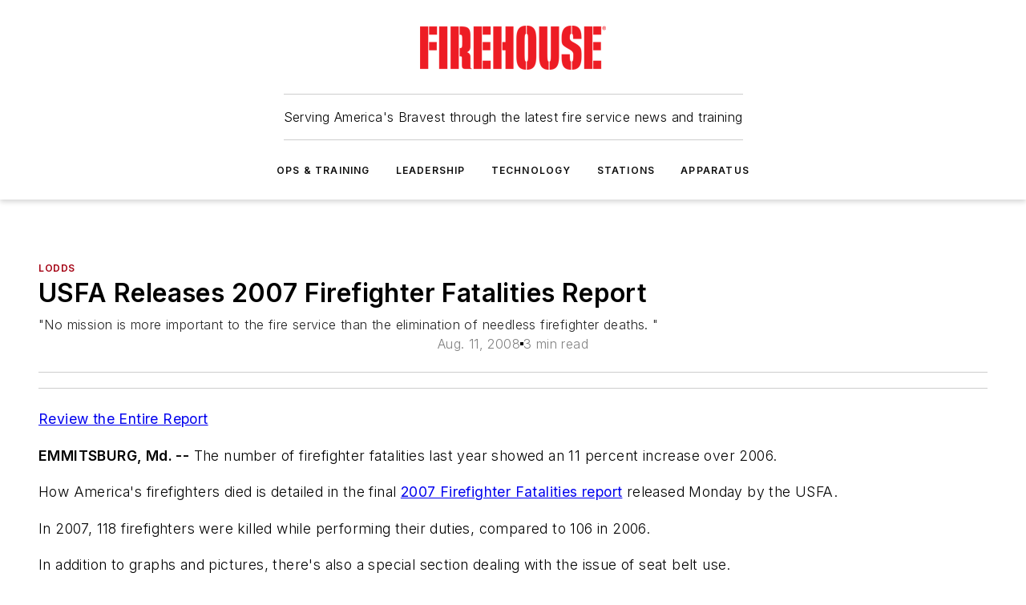

--- FILE ---
content_type: text/html;charset=utf-8
request_url: https://www.firehouse.com/lodds/news/10496295/usfa-releases-2007-firefighter-fatalities-report
body_size: 68721
content:
<!DOCTYPE html><html  lang="en"><head><meta charset="utf-8"><meta name="viewport" content="width=device-width, initial-scale=1, shrink-to-fit=no"><script type="text/javascript" src="/ruxitagentjs_ICA7NVfqrux_10327251022105625.js" data-dtconfig="rid=RID_979333796|rpid=-501844360|domain=firehouse.com|reportUrl=/rb_bf25051xng|app=ea7c4b59f27d43eb|cuc=ll64881i|owasp=1|mel=100000|expw=1|featureHash=ICA7NVfqrux|dpvc=1|lastModification=1765214479370|tp=500,50,0|rdnt=1|uxrgce=1|srbbv=2|agentUri=/ruxitagentjs_ICA7NVfqrux_10327251022105625.js"></script><script type="importmap">{"imports":{"#entry":"/_nuxt/CxR92tmI.js"}}</script><title>USFA Releases 2007 Firefighter Fatalities Report | Firehouse</title><link href="https://fonts.gstatic.com" rel="preconnect"><link href="https://cdn.cookielaw.org" rel="preconnect"><link href="https://picon.graphql.aspire-ebm.com" rel="preconnect"><style type="text/css">
            :root {
              --spacing-unit: 6px;
--spacing: 48px;
--color-line: #CDCDCD;
--color-primary-main: #a40013;
--color-primary-container: #d8d8d8;
--color-on-primary-container: #81000f;
--color-secondary-main: #404040;
--color-secondary-container: #f5f5f5;
--color-on-secondary-container: #1a1a1a;
--color-black: #0d0d0d;
--color-white: #ffffff;
--color-grey: #b2c3ce;
--color-light-grey: #e0e0e0;
--primary-font-family: Inter;
--site-max-width: 1300px;
            }
          </style><style>@media (max-width:760px){.mobile-hidden{display:none!important}}.admin-layout a{color:#3867a6}.admin-layout .vs__dropdown-toggle{background:#fff;border:1px solid #9da4b0}.ebm-layout{overflow-anchor:none;width:100%}</style><style>@media (max-width:760px){.mobile-hidden[data-v-45fa8452]{display:none!important}}.admin-layout a[data-v-45fa8452]{color:#3867a6}.admin-layout .vs__dropdown-toggle[data-v-45fa8452]{background:#fff;border:1px solid #9da4b0}.ebm-page[data-v-45fa8452]{display:flex;flex-direction:column;font-family:Arial}.ebm-page .hasToolbar[data-v-45fa8452]{max-width:calc(100% - 49px)}.ebm-page__layout[data-v-45fa8452]{z-index:2}.ebm-page__layout[data-v-45fa8452],.ebm-page__page[data-v-45fa8452]{flex:1;pointer-events:none;position:relative}.ebm-page__page[data-v-45fa8452]{display:flex;flex-direction:column;z-index:1}.ebm-page__main[data-v-45fa8452]{flex:1;margin:auto;width:100%}.ebm-page__content[data-v-45fa8452]{padding:0;pointer-events:all}@media (min-width:600px){.ebm-page__content[data-v-45fa8452]{padding:"0 10px"}}.ebm-page__reskin-background[data-v-45fa8452]{background-position:top;background-repeat:no-repeat;background-size:cover;height:100%;left:0;overflow:hidden;position:fixed;top:0;width:100%;z-index:0}.ebm-page__reskin-ad[data-v-45fa8452]{padding:1.5rem 0;position:relative;text-align:center;z-index:1}.ebm-page__siteskin-ad[data-v-45fa8452]{margin-top:24px;pointer-events:all;position:fixed;transition:all 125ms;z-index:100}.ebm-page__siteskin-ad__left[data-v-45fa8452]{right:50%}@media (max-width:1636px){.ebm-page__siteskin-ad__left[data-v-45fa8452]{display:none}}.ebm-page__siteskin-ad__right[data-v-45fa8452]{left:50%}@media (max-width:1636px){.ebm-page__siteskin-ad__right[data-v-45fa8452]{display:none}}.ebm-page .ebm-page__primary[data-v-45fa8452]{margin-top:0}.ebm-page .page-content-wrapper[data-v-45fa8452]{margin:auto;width:100%}.ebm-page .load-more[data-v-45fa8452]{padding:10px 0;pointer-events:all;text-align:center;width:100%}.ebm-page .load-more[data-v-45fa8452]>*{margin:auto;padding:0 5px}.ebm-page .load-more .label[data-v-45fa8452]{display:flex;flex-direction:row}.ebm-page .load-more .label[data-v-45fa8452]>*{margin:0 5px}.ebm-page .footer[data-v-45fa8452]{position:relative}.ebm-page .ebm-page__primary[data-v-45fa8452]{margin-top:calc(var(--spacing)/2)}.ebm-page .ebm-page__content[data-v-45fa8452]{display:flex;flex-direction:column;gap:var(--spacing);margin:0!important}.ebm-page .ebm-page__content[data-v-45fa8452]>*{position:relative}.ebm-page .ebm-page__content[data-v-45fa8452]>:after{background-color:var(--color-line);bottom:auto;bottom:calc(var(--spacing)*-.5*1);content:"";height:1px;left:0;position:absolute;right:0}.ebm-page .ebm-page__content[data-v-45fa8452]>:last-child:after{display:none}.ebm-page .page-content-wrapper[data-v-45fa8452]{display:flex;flex-direction:column;gap:var(--spacing);max-width:var(--site-max-width);padding:0 calc(var(--spacing)/2)}@media (min-width:800px){.ebm-page .page-content-wrapper[data-v-45fa8452]{padding:0 var(--spacing)}}.ebm-page .page-content-wrapper[data-v-45fa8452]>*{position:relative}.ebm-page .page-content-wrapper[data-v-45fa8452]>:after{background-color:var(--color-line);bottom:auto;bottom:calc(var(--spacing)*-.5*1);content:"";height:1px;left:0;position:absolute;right:0}.ebm-page .page-content-wrapper[data-v-45fa8452]>:last-child:after{display:none}.ebm-page .load-more[data-v-45fa8452]{padding:0}.ebm-page .secondary-pages .page-content-wrapper[data-v-45fa8452],.ebm-page.full-width .page-content-wrapper[data-v-45fa8452]{max-width:100%!important;padding:0!important}.ebm-page .secondary-pages .ebm-page__primary[data-v-45fa8452],.ebm-page.full-width .ebm-page__primary[data-v-45fa8452]{margin-top:0!important}@media print{.ebm-page__page[data-v-45fa8452]{display:block}}</style><style>@media (max-width:760px){.mobile-hidden[data-v-06639cce]{display:none!important}}.admin-layout a[data-v-06639cce]{color:#3867a6}.admin-layout .vs__dropdown-toggle[data-v-06639cce]{background:#fff;border:1px solid #9da4b0}#header-leaderboard-ad[data-v-06639cce]{align-items:center;display:flex;justify-content:center;padding:1rem}</style><style>html{scroll-padding-top:calc(var(--header-height) + 16px)}</style><style>@media (max-width:760px){.mobile-hidden[data-v-b96d99b2]{display:none!important}}.admin-layout a[data-v-b96d99b2]{color:#3867a6}.admin-layout .vs__dropdown-toggle[data-v-b96d99b2]{background:#fff;border:1px solid #9da4b0}header[data-v-b96d99b2]{bottom:0;margin:auto;position:sticky;top:0;transition:top .5s cubic-bezier(.645,.045,.355,1);z-index:50}header .reskin-ad[data-v-b96d99b2]{padding:1.5rem 0;text-align:center}.navbar[data-v-b96d99b2]{background-color:#fff;box-shadow:0 3px 6px #00000029;left:0;opacity:1;padding-bottom:2rem;padding-top:2rem;right:0}.navbar .content[data-v-b96d99b2]{margin:auto;max-width:var(--site-max-width);padding:0 calc(var(--spacing)/2)}@media (min-width:800px){.navbar .content[data-v-b96d99b2]{padding:0 var(--spacing)}}.top-navbar[data-v-b96d99b2]{align-items:center;display:flex;justify-content:space-between}@media (max-width:900px){.logo[data-v-b96d99b2]{flex-grow:1}.logo img[data-v-b96d99b2]{max-width:180px}}@media (max-width:450px){.logo img[data-v-b96d99b2]{max-width:140px}}@media (max-width:370px){.logo img[data-v-b96d99b2]{max-width:120px}}@media (max-width:350px){.logo img[data-v-b96d99b2]{max-width:100px}}.bottom-navbar[data-v-b96d99b2]{max-height:100px;overflow:visible;transition:all .15s cubic-bezier(.86,0,.07,1)}.bottom-navbar.hidden[data-v-b96d99b2]{max-height:0;overflow:hidden;transform:scale(0)}.actions[data-v-b96d99b2]{align-items:center;-moz-column-gap:.5rem;column-gap:.5rem;display:flex;flex-basis:0;flex-grow:1}@media (max-width:900px){.actions[data-v-b96d99b2]{flex-basis:auto;flex-grow:0}}.actions.left[data-v-b96d99b2]{justify-content:left}.actions.right[data-v-b96d99b2]{-moz-column-gap:0;column-gap:0;justify-content:right}.actions .login-container[data-v-b96d99b2]{display:flex;gap:16px}@media (max-width:900px){.actions .login-container[data-v-b96d99b2]{gap:8px}}@media (max-width:450px){.actions .login-container[data-v-b96d99b2]{gap:4px}}@media (max-width:900px){.search-icon[data-v-b96d99b2]{display:none}}.cta[data-v-b96d99b2]{border-bottom:1px solid var(--color-line);border-top:1px solid var(--color-line);margin:1.5rem auto auto;width:-moz-fit-content;width:fit-content}@media (max-width:900px){.cta[data-v-b96d99b2]{display:none}}.sub-menu[data-v-b96d99b2]{align-items:center;display:flex;justify-content:center;list-style:none;margin-top:1.5rem;padding:0;white-space:nowrap}@media (max-width:1000px){.sub-menu[data-v-b96d99b2]{display:none}}.sub-menu-item[data-v-b96d99b2]{margin-left:1rem;margin-right:1rem}.menu-item[data-v-b96d99b2],.sub-menu-link[data-v-b96d99b2]{color:var(--color-black);font-size:.75rem;font-weight:600;letter-spacing:.1em;text-transform:uppercase}.popover-menu[data-v-b96d99b2]{align-items:flex-start;background-color:#fff;box-shadow:0 3px 6px #00000029;display:flex;flex-direction:column;justify-content:left;padding:1.5rem;text-align:left;width:200px}.popover-menu .menu-item[data-v-b96d99b2]{align-items:center;display:flex;margin-bottom:1rem}.popover-menu .menu-item .icon[data-v-b96d99b2]{margin-right:1rem}</style><style>@media (max-width:760px){.mobile-hidden{display:none!important}}.admin-layout a{color:#3867a6}.admin-layout .vs__dropdown-toggle{background:#fff;border:1px solid #9da4b0}.ebm-icon{cursor:pointer}.ebm-icon .tooltip-wrapper{display:block}.ebm-icon.disabled{cursor:not-allowed}.ebm-icon.arrowUp{margin-top:3px}.ebm-icon.arrowDown{margin-top:-5px;transform:rotate(180deg)}.ebm-icon.loading{animation-duration:2s;animation-iteration-count:infinite;animation-name:spin;animation-timing-function:linear}.ebm-icon.label{align-items:center;display:flex;flex-direction:column;font-size:.8em;justify-content:center;padding:0 5px}@keyframes spin{0%{transform:rotate(0)}to{transform:rotate(1turn)}}.ebm-icon .icon,.ebm-icon svg{display:block}</style><style>@media (max-width:760px){.mobile-hidden{display:none!important}}.admin-layout a{color:#3867a6}.admin-layout .vs__dropdown-toggle{background:#fff;border:1px solid #9da4b0}.ebm-mega-menu{background-color:var(--color-black);color:#fff;container-type:inline-size;display:none;height:100%;left:0;opacity:0;overflow:auto;position:fixed;text-align:center;top:0;transition-behavior:allow-discrete;transition-duration:.3s;transition-property:overlay display opacity;width:100%}.ebm-mega-menu.cms-user-logged-in{left:49px;width:calc(100% - 49px)}.ebm-mega-menu.open{display:block;opacity:1}@starting-style{.ebm-mega-menu.open{opacity:0}}@container (max-width: 750px){.ebm-mega-menu .mega-menu-header{display:flex}}.ebm-mega-menu .mega-menu-header .icon{margin-left:30px;margin-top:40px;width:24px}.ebm-mega-menu .mega-menu-header .logo{height:35px;max-width:100%}@container (min-width: 750px){.ebm-mega-menu .mega-menu-header .logo{height:50px;margin-bottom:30px}}@container (max-width: 750px){.ebm-mega-menu .mega-menu-header .logo{margin-top:20px}.ebm-mega-menu .mega-menu-header .logo img{height:auto;margin-left:5px;max-width:140px}}.ebm-mega-menu .mega-menu-container{margin:auto}@container (min-width: 750px){.ebm-mega-menu .mega-menu-container{max-width:850px;width:100%}}.ebm-mega-menu .mega-menu-container .search-field{padding-bottom:50px}@container (max-width: 900px){.ebm-mega-menu .mega-menu-container .search-field{margin-left:calc(var(--spacing)/2);margin-right:calc(var(--spacing)/2)}}.ebm-mega-menu .mega-menu-container .nav-links{display:grid;gap:calc(var(--spacing)/2);grid-template-columns:1fr;position:relative}.ebm-mega-menu .mega-menu-container .nav-links:after{background-color:var(--color-line);bottom:auto;bottom:calc(var(--spacing)*-.5*1);content:"";height:1px;left:0;position:absolute;right:0}.ebm-mega-menu .mega-menu-container .nav-links:last-child:after{display:none}@container (max-width: 900px){.ebm-mega-menu .mega-menu-container .nav-links{margin-left:calc(var(--spacing)/2);margin-right:calc(var(--spacing)/2)}}@container (min-width: 750px){.ebm-mega-menu .mega-menu-container .nav-links{gap:calc(var(--spacing)*2);grid-template-columns:1fr 1fr 1fr;padding-bottom:var(--spacing)}}.ebm-mega-menu .mega-menu-container .nav-links .section{display:flex;flex-direction:column;font-weight:400;list-style:none;text-align:center}@container (max-width: 750px){.ebm-mega-menu .mega-menu-container .nav-links .section{gap:5px;padding-top:30px;position:relative}.ebm-mega-menu .mega-menu-container .nav-links .section:after{background-color:var(--color-line);bottom:auto;bottom:calc(var(--spacing)*-.5*1);content:"";height:1px;left:0;position:absolute;right:0}.ebm-mega-menu .mega-menu-container .nav-links .section:last-child:after{display:none}.ebm-mega-menu .mega-menu-container .nav-links .section:first-child{padding-top:15px}}@container (min-width: 750px){.ebm-mega-menu .mega-menu-container .nav-links .section{border-bottom:none;font-size:1.25rem;gap:16px;position:relative;text-align:left}.ebm-mega-menu .mega-menu-container .nav-links .section:after{background-color:var(--color-line);bottom:0;content:"";height:100%;left:auto;position:absolute;right:calc(var(--spacing)*-.5*2);top:0;width:1px}.ebm-mega-menu .mega-menu-container .nav-links .section:last-child:after{display:none}}.ebm-mega-menu .mega-menu-container .nav-links .section a{color:#fff}.ebm-mega-menu .mega-menu-container .nav-links .section .title{font-size:.75rem;font-weight:400;text-transform:uppercase}.ebm-mega-menu .mega-menu-container .affiliate-links{display:flex;justify-content:center;margin-top:var(--spacing);padding:calc(var(--spacing)*.5);position:relative}.ebm-mega-menu .mega-menu-container .affiliate-links:after{background-color:var(--color-line);bottom:auto;bottom:calc(var(--spacing)*-.5*1);content:"";height:1px;left:0;position:absolute;right:0}.ebm-mega-menu .mega-menu-container .affiliate-links:last-child:after{display:none}.ebm-mega-menu .mega-menu-container .affiliate-links .ebm-affiliated-brands-direction{flex-direction:column;gap:calc(var(--spacing)*.5)}.ebm-mega-menu .mega-menu-container .social-links{align-items:center;display:flex;flex-direction:column;font-size:.75rem;justify-content:center;margin-top:var(--spacing);padding:calc(var(--spacing)*.5);text-transform:uppercase}.ebm-mega-menu .mega-menu-container .social-links .socials{gap:16px;margin:16px 16px 24px}</style><style>@media (max-width:760px){.mobile-hidden{display:none!important}}.admin-layout a{color:#3867a6}.admin-layout .vs__dropdown-toggle{background:#fff;border:1px solid #9da4b0}.ebm-search-field{container-type:inline-size;position:relative}.ebm-search-field .input{padding:10px 0;position:relative;width:100%}.ebm-search-field .input .icon{bottom:0;height:24px;margin:auto;position:absolute;right:.5rem;top:0}.ebm-search-field .input .clear-icon{bottom:0;height:24px;margin:auto;position:absolute;right:2.5rem;top:0}.ebm-search-field .input input{background-color:var(--c4e26338);border:1px solid var(--7798abdd);border-radius:5px;color:var(--0c12ecfc);font-size:1em;padding:1rem 8px 1rem 20px;width:100%}.ebm-search-field .sponsor-container{align-items:center;display:flex;font-size:.5rem;gap:5px;height:24px;margin:auto;position:absolute;right:10%;top:20%}@container (max-width: 750px){.ebm-search-field .sponsor-container{justify-content:flex-end;padding:10px 15px 0 0;position:static}}.ebm-search-field input[type=search]::-webkit-search-cancel-button,.ebm-search-field input[type=search]::-webkit-search-decoration{-webkit-appearance:none;appearance:none}</style><style>@media (max-width:760px){.mobile-hidden[data-v-3823c912]{display:none!important}}.admin-layout a[data-v-3823c912]{color:#3867a6}.admin-layout .vs__dropdown-toggle[data-v-3823c912]{background:#fff;border:1px solid #9da4b0}.ebm-affiliated-brands[data-v-3823c912]{display:flex;flex-direction:row;font-size:.75rem}.ebm-affiliated-brands__label[data-v-3823c912]{display:block;padding:0 calc(var(--spacing)/2)}.ebm-affiliated-brands__links[data-v-3823c912]{display:flex;flex-direction:row;flex-wrap:wrap;justify-content:center}.ebm-affiliated-brands__links>div[data-v-3823c912]{padding:0 calc(var(--spacing)/4)}.ebm-affiliated-brands__links>div a[data-v-3823c912]{color:var(--link-color);font-weight:600}</style><style>@media (max-width:760px){.mobile-hidden[data-v-8e92f456]{display:none!important}}.admin-layout a[data-v-8e92f456]{color:#3867a6}.admin-layout .vs__dropdown-toggle[data-v-8e92f456]{background:#fff;border:1px solid #9da4b0}.ebm-socials[data-v-8e92f456]{display:flex;flex-wrap:wrap}.ebm-socials__icon[data-v-8e92f456]{cursor:pointer;margin-right:7px;text-decoration:none}.ebm-socials .text[data-v-8e92f456]{height:0;overflow:hidden;text-indent:-9999px}</style><style>@media (max-width:760px){.mobile-hidden{display:none!important}}.admin-layout a{color:#3867a6}.admin-layout .vs__dropdown-toggle{background:#fff;border:1px solid #9da4b0}.ebm-ad-target__outer{display:flex;height:auto;justify-content:center;max-width:100%;width:100%}.ebm-ad-target__inner{align-items:center;display:flex}.ebm-ad-target img{max-width:100%}.ebm-ad-target iframe{box-shadow:0 .125rem .25rem #00000013}</style><style>@media (max-width:760px){.mobile-hidden[data-v-4c12f864]{display:none!important}}.admin-layout a[data-v-4c12f864]{color:#3867a6}.admin-layout .vs__dropdown-toggle[data-v-4c12f864]{background:#fff;border:1px solid #9da4b0}#sticky-bottom-ad[data-v-4c12f864]{align-items:center;background:#000000bf;display:flex;justify-content:center;left:0;padding:8px;position:fixed;right:0;z-index:999}#sticky-bottom-ad .close-button[data-v-4c12f864]{background:none;border:0;color:#fff;cursor:pointer;font-weight:900;margin:8px;position:absolute;right:0;top:0}.slide-up-enter[data-v-4c12f864],.slide-up-leave-to[data-v-4c12f864]{opacity:0;transform:translateY(200px)}.slide-up-enter-active[data-v-4c12f864]{transition:all .25s ease-out}.slide-up-leave-active[data-v-4c12f864]{transition:all .25s ease-in}</style><style>@media (max-width:760px){.mobile-hidden[data-v-0622f0e1]{display:none!important}}.admin-layout a[data-v-0622f0e1]{color:#3867a6}.admin-layout .vs__dropdown-toggle[data-v-0622f0e1]{background:#fff;border:1px solid #9da4b0}.grid[data-v-0622f0e1]{container-type:inline-size;margin:auto}.grid .grid-row[data-v-0622f0e1]{position:relative}.grid .grid-row[data-v-0622f0e1]:after{background-color:var(--color-line);bottom:auto;bottom:calc(var(--spacing)*-.5*1);content:"";height:1px;left:0;position:absolute;right:0}.grid .grid-row.hide-bottom-border[data-v-0622f0e1]:after,.grid .grid-row[data-v-0622f0e1]:last-child:after{display:none}@container (width >= 750px){.grid .grid-row.mobile-only[data-v-0622f0e1]{display:none}}@container (width < 750px){.grid .grid-row.exclude-mobile[data-v-0622f0e1]{display:none}}</style><style>@media (max-width:760px){.mobile-hidden[data-v-840eddae]{display:none!important}}.admin-layout a[data-v-840eddae]{color:#3867a6}.admin-layout .vs__dropdown-toggle[data-v-840eddae]{background:#fff;border:1px solid #9da4b0}.web-row[data-v-840eddae]{container-type:inline-size}.web-row .row[data-v-840eddae]{--col-size:calc(50% - var(--spacing)*1/2);display:grid;padding-bottom:0ver;padding-top:0;width:100%}@media (min-width:750px){.web-row .row[data-v-840eddae]{padding-left:0;padding-right:0}}@media (min-width:500px){.web-row .row.restricted[data-v-840eddae]{margin:auto;max-width:66%}}.web-row .row .column-wrapper[data-v-840eddae]{display:flex;order:0;width:100%}.web-row .row.largest_first.layout1_2 .column-wrapper[data-v-840eddae]:nth-child(2),.web-row .row.largest_first.layout1_2_1 .column-wrapper[data-v-840eddae]:nth-child(2),.web-row .row.largest_first.layout1_3 .column-wrapper[data-v-840eddae]:nth-child(2){order:-1}@container (min-width: 750px){.web-row .row.layout1_1[data-v-840eddae]{display:grid;grid-template-columns:minmax(0,1fr) minmax(0,1fr)}.web-row .row.layout1_1 .column-wrapper[data-v-840eddae]{position:relative}.web-row .row.layout1_1 .column-wrapper[data-v-840eddae]:after{background-color:var(--color-line);bottom:0;content:"";height:100%;left:auto;position:absolute;right:calc(var(--spacing)*-.5*1);top:0;width:1px}.web-row .row.layout1_1 .column-wrapper[data-v-840eddae]:last-child:after{display:none}.web-row .row.layout1_2[data-v-840eddae]{display:grid;grid-template-columns:minmax(0,var(--col-size)) minmax(0,var(--col-size))}.web-row .row.layout1_2 .column-wrapper[data-v-840eddae]{position:relative}.web-row .row.layout1_2 .column-wrapper[data-v-840eddae]:after{background-color:var(--color-line);bottom:0;content:"";height:100%;left:auto;position:absolute;right:calc(var(--spacing)*-.5*1);top:0;width:1px}.web-row .row.layout1_2 .column-wrapper[data-v-840eddae]:last-child:after{display:none}.web-row .row.layout1_2 .column-wrapper[data-v-840eddae]:nth-child(2){order:0!important}}@container (min-width: 1050px){.web-row .row.layout1_2[data-v-840eddae]{--col-size:calc(33.33333% - var(--spacing)*2/3);grid-template-columns:var(--col-size) calc(var(--col-size)*2 + var(--spacing))}}@container (min-width: 750px){.web-row .row.layout2_1[data-v-840eddae]{display:grid;grid-template-columns:minmax(0,var(--col-size)) minmax(0,var(--col-size))}.web-row .row.layout2_1 .column-wrapper[data-v-840eddae]{position:relative}.web-row .row.layout2_1 .column-wrapper[data-v-840eddae]:after{background-color:var(--color-line);bottom:0;content:"";height:100%;left:auto;position:absolute;right:calc(var(--spacing)*-.5*1);top:0;width:1px}.web-row .row.layout2_1 .column-wrapper[data-v-840eddae]:last-child:after{display:none}}@container (min-width: 1050px){.web-row .row.layout2_1[data-v-840eddae]{--col-size:calc(33.33333% - var(--spacing)*2/3);grid-template-columns:calc(var(--col-size)*2 + var(--spacing)) var(--col-size)}}@container (min-width: 1100px){.web-row .row.layout1_1_1[data-v-840eddae]{--col-size:calc(33.33333% - var(--spacing)*2/3);display:grid;grid-template-columns:minmax(0,var(--col-size)) minmax(0,var(--col-size)) minmax(0,var(--col-size))}.web-row .row.layout1_1_1 .column-wrapper[data-v-840eddae]{position:relative}.web-row .row.layout1_1_1 .column-wrapper[data-v-840eddae]:after{background-color:var(--color-line);bottom:0;content:"";height:100%;left:auto;position:absolute;right:calc(var(--spacing)*-.5*1);top:0;width:1px}.web-row .row.layout1_1_1 .column-wrapper[data-v-840eddae]:last-child:after{display:none}}</style><style>@media (max-width:760px){.mobile-hidden{display:none!important}}.admin-layout a{color:#3867a6}.admin-layout .vs__dropdown-toggle{background:#fff;border:1px solid #9da4b0}.web-grid-title{align-items:center;container-type:inline-size;font-family:var(--primary-font-family);margin-bottom:calc(var(--spacing)/2);max-width:100%;width:100%}.web-grid-title .title{display:flex;flex:1 0 auto;font-size:1.9rem;font-weight:600;gap:var(--spacing-unit);letter-spacing:-.01em;line-height:40px;max-width:100%;overflow:hidden;text-overflow:ellipsis}.web-grid-title .title .grid-title-image-icon{height:23px;margin-top:8px}.web-grid-title.has-link .title{max-width:calc(100% - 100px)}.web-grid-title .divider{background-color:var(--color-line);height:1px;width:100%}.web-grid-title .view-more{color:var(--color-primary-main);cursor:primary;flex:0 1 auto;font-size:.75rem;font-weight:600;letter-spacing:.05em;line-height:18px;text-transform:uppercase;white-space:nowrap}@container (max-width: 500px){.web-grid-title .view-more{display:none}}.web-grid-title.primary{display:flex;gap:5px}.web-grid-title.primary .topbar,.web-grid-title.secondary .divider,.web-grid-title.secondary .view-more{display:none}.web-grid-title.secondary .topbar{background-color:var(--color-primary-main);height:8px;margin-bottom:calc(var(--spacing)/3);width:80px}</style><style>@media (max-width:760px){.mobile-hidden[data-v-2e2a3563]{display:none!important}}.admin-layout a[data-v-2e2a3563]{color:#3867a6}.admin-layout .vs__dropdown-toggle[data-v-2e2a3563]{background:#fff;border:1px solid #9da4b0}.column[data-v-2e2a3563]{align-items:stretch;display:flex;flex-wrap:wrap;height:100%;position:relative}.column[data-v-2e2a3563],.column .standard-blocks[data-v-2e2a3563],.column .sticky-blocks[data-v-2e2a3563]{width:100%}.column.block-align-center[data-v-2e2a3563]{align-items:center;justify-content:center}.column.block-align-top[data-v-2e2a3563]{align-items:top;flex-direction:column}.column.block-align-sticky[data-v-2e2a3563]{align-items:start;display:block;justify-content:center}.column.block-align-equalize[data-v-2e2a3563]{align-items:stretch}.column .sticky-blocks.has-standard[data-v-2e2a3563]{margin-top:var(--spacing)}.column .block-wrapper[data-v-2e2a3563]{max-width:100%;position:relative}.column .block-wrapper[data-v-2e2a3563]:after{background-color:var(--color-line);bottom:auto;bottom:calc(var(--spacing)*-.5*1);content:"";height:1px;left:0;position:absolute;right:0}.column .block-wrapper.hide-bottom-border[data-v-2e2a3563]:after,.column .block-wrapper[data-v-2e2a3563]:last-child:after,.column .standard-blocks:not(.has-sticky) .block-wrapper[data-v-2e2a3563]:last-child:after,.column .sticky-blocks .block-wrapper[data-v-2e2a3563]:last-child:after{display:none}@media print{.column[data-v-2e2a3563]{height:auto}}</style><style>@media (max-width:760px){.mobile-hidden[data-v-a4efc542]{display:none!important}}.admin-layout a[data-v-a4efc542]{color:#3867a6}.admin-layout .vs__dropdown-toggle[data-v-a4efc542]{background:#fff;border:1px solid #9da4b0}.block[data-v-a4efc542]{display:flex;flex-direction:column;overflow:visible;width:100%}.block .block-title[data-v-a4efc542]{margin-bottom:calc(var(--spacing)/2)}.block .above-cta[data-v-a4efc542]{height:100%}.block .title[data-v-a4efc542]{font-size:1rem;line-height:1rem;text-transform:uppercase}.block .title a[data-v-a4efc542]{color:inherit;text-decoration:none}.block .title a[data-v-a4efc542]:hover{text-decoration:underline}.block .title template[data-v-a4efc542]{display:inline-block}.block .content[data-v-a4efc542]{display:flex;width:100%}.block .cta[data-v-a4efc542]{align-items:center;display:flex;flex-direction:column;font-size:1rem;gap:calc(var(--spacing)/2);justify-content:space-between}@container (width > 500px){.block .cta[data-v-a4efc542]{flex-direction:row}}</style><style>@media (max-width:760px){.mobile-hidden[data-v-3dec0756]{display:none!important}}.admin-layout a[data-v-3dec0756]{color:#3867a6}.admin-layout .vs__dropdown-toggle[data-v-3dec0756]{background:#fff;border:1px solid #9da4b0}.ebm-button-wrapper[data-v-3dec0756]{display:inline-block}.ebm-button-wrapper .ebm-button[data-v-3dec0756]{border:1px solid;border-radius:.1rem;cursor:pointer;display:block;font-weight:600;outline:none;text-transform:uppercase;width:100%}.ebm-button-wrapper .ebm-button .content[data-v-3dec0756]{align-items:center;display:flex;gap:var(--spacing-unit);justify-content:center}.ebm-button-wrapper .ebm-button .content.icon-right[data-v-3dec0756]{flex-direction:row-reverse}.ebm-button-wrapper .ebm-button[data-v-3dec0756]:focus,.ebm-button-wrapper .ebm-button[data-v-3dec0756]:hover{box-shadow:0 0 .1rem #3e5d8580;filter:contrast(125%)}.ebm-button-wrapper .ebm-button[data-v-3dec0756]:active{box-shadow:0 0 .3rem #1c417280}.ebm-button-wrapper .ebm-button[data-v-3dec0756]:active:after{height:200px;width:200px}.ebm-button-wrapper .ebm-button--small[data-v-3dec0756]{font-size:.75rem;padding:.2rem .4rem}.ebm-button-wrapper .ebm-button--medium[data-v-3dec0756]{font-size:.75rem;padding:.3rem .6rem}.ebm-button-wrapper .ebm-button--large[data-v-3dec0756]{font-size:.75rem;line-height:1.25rem;padding:.5rem 1rem}@media (max-width:450px){.ebm-button-wrapper .ebm-button--large[data-v-3dec0756]{padding:.5rem}}.ebm-button-wrapper .ebm-button--fullWidth[data-v-3dec0756]{font-size:1.15rem;margin:0 auto;padding:.5rem 1rem;width:100%}.ebm-button-wrapper.primary .ebm-button[data-v-3dec0756],.ebm-button-wrapper.solid .ebm-button[data-v-3dec0756]{background-color:var(--button-accent-color);border-color:var(--button-accent-color);color:var(--button-text-color)}.ebm-button-wrapper.primary .ebm-button[data-v-3dec0756]:hover,.ebm-button-wrapper.solid .ebm-button[data-v-3dec0756]:hover{text-decoration:underline}.ebm-button-wrapper.hollow .ebm-button[data-v-3dec0756]{background-color:transparent;background-color:#fff;border:1px solid var(--button-accent-color);color:var(--button-accent-color)}.ebm-button-wrapper.hollow .ebm-button[data-v-3dec0756]:hover{text-decoration:underline}.ebm-button-wrapper.borderless .ebm-button[data-v-3dec0756]{background-color:transparent;border-color:transparent;color:var(--button-accent-color)}.ebm-button-wrapper.borderless .ebm-button[data-v-3dec0756]:hover{background-color:var(--button-accent-color);color:#fff;text-decoration:underline}.ebm-button-wrapper .ebm-button[data-v-3dec0756]{transition:all .15s ease-in-out}</style><style>@media (max-width:760px){.mobile-hidden{display:none!important}}.admin-layout a{color:#3867a6}.admin-layout .vs__dropdown-toggle{background:#fff;border:1px solid #9da4b0}.web-footer-new{display:flex;font-size:1rem;font-weight:400;justify-content:center;padding-bottom:calc(var(--spacing)/2);pointer-events:all;width:100%}.web-footer-new a{color:var(--link-color)}.web-footer-new .container{display:flex;justify-content:center;width:100%}.web-footer-new .container .container-wrapper{display:flex;flex-direction:column;gap:var(--spacing);width:100%}@media (min-width:800px){.web-footer-new .container{flex-direction:row}}.web-footer-new .container .row{position:relative;width:100%}.web-footer-new .container .row:after{background-color:var(--color-line);bottom:auto;bottom:calc(var(--spacing)*-.5*1);content:"";height:1px;left:0;position:absolute;right:0}.web-footer-new .container .row:last-child:after{display:none}.web-footer-new .container .row.full-width{justify-items:center}.web-footer-new .container .column-wrapper{display:grid;gap:var(--spacing);grid-template-columns:1fr}.web-footer-new .container .column-wrapper.full-width{max-width:var(--site-max-width)!important;padding:0 calc(var(--spacing)*1.5);width:100%}.web-footer-new .container .column-wrapper .col{align-items:center;display:flex;flex-direction:column;gap:calc(var(--spacing)/4);justify-content:center;margin:0 auto;max-width:80%;position:relative;text-align:center}.web-footer-new .container .column-wrapper .col:after{background-color:var(--color-line);bottom:auto;bottom:calc(var(--spacing)*-.5*1);content:"";height:1px;left:0;position:absolute;right:0}.web-footer-new .container .column-wrapper .col:last-child:after{display:none}.web-footer-new .container .column-wrapper .col.valign-middle{align-self:center}@media (min-width:800px){.web-footer-new .container .column-wrapper{align-items:start;gap:var(--spacing)}.web-footer-new .container .column-wrapper.cols1_1_1{grid-template-columns:1fr 1fr 1fr}.web-footer-new .container .column-wrapper.cols1_1{grid-template-columns:1fr 1fr}.web-footer-new .container .column-wrapper .col{align-items:start;max-width:100%;position:relative;text-align:left}.web-footer-new .container .column-wrapper .col:after{background-color:var(--color-line);bottom:0;content:"";height:100%;left:auto;position:absolute;right:calc(var(--spacing)*-.5*1);top:0;width:1px}.web-footer-new .container .column-wrapper .col:last-child:after{display:none}}.web-footer-new .corporatelogo{align-self:center;filter:brightness(0);height:auto;margin-right:var(--spacing-unit);width:100px}.web-footer-new .menu-copyright{align-items:center;display:flex;flex-direction:column;gap:calc(var(--spacing)/2)}.web-footer-new .menu-copyright.full-width{max-width:var(--site-max-width);padding:0 calc(var(--spacing)*1.5);width:100%}.web-footer-new .menu-copyright .links{display:flex;font-size:.75rem;gap:calc(var(--spacing)/4);list-style:none;margin:0;padding:0}.web-footer-new .menu-copyright .copyright{display:flex;flex-direction:row;flex-wrap:wrap;font-size:.8em;justify-content:center}@media (min-width:800px){.web-footer-new .menu-copyright{flex-direction:row;justify-content:space-between}}.web-footer-new .blocktitle{color:#000;font-size:1.1rem;font-weight:600;width:100%}.web-footer-new .web-affiliated-brands-direction{flex-direction:column}@media (min-width:800px){.web-footer-new .web-affiliated-brands-direction{flex-direction:row}}</style><style>@media (max-width:760px){.mobile-hidden{display:none!important}}.admin-layout a{color:#3867a6}.admin-layout .vs__dropdown-toggle{background:#fff;border:1px solid #9da4b0}.ebm-web-subscribe-wrapper{display:flex;flex-direction:column;height:100%;overflow:auto}.ebm-web-subscribe-content{height:100%;overflow:auto;padding:calc(var(--spacing)*.5) var(--spacing)}@container (max-width: 750px){.ebm-web-subscribe-content{padding-bottom:100%}}.ebm-web-subscribe-content .web-subscribe-header .web-subscribe-title{align-items:center;display:flex;gap:var(--spacing);justify-content:space-between;line-height:normal}.ebm-web-subscribe-content .web-subscribe-header .web-subscribe-title .close-button{align-items:center;cursor:pointer;display:flex;font-size:.75rem;font-weight:600;text-transform:uppercase}.ebm-web-subscribe-content .web-subscribe-header .web-subscribe-subtext{padding-bottom:var(--spacing)}.ebm-web-subscribe-content .web-subscribe-header .newsletter-items{display:grid;gap:10px;grid-template-columns:1fr 1fr}@container (max-width: 750px){.ebm-web-subscribe-content .web-subscribe-header .newsletter-items{grid-template-columns:1fr}}.ebm-web-subscribe-content .web-subscribe-header .newsletter-items .newsletter-item{border:1px solid var(--color-line);display:flex;flex-direction:row;flex-direction:column;gap:1rem;padding:1rem}.ebm-web-subscribe-content .web-subscribe-header .newsletter-items .newsletter-item .newsletter-title{display:flex;font-size:1.25rem;font-weight:600;justify-content:space-between;letter-spacing:-.01em;line-height:25px}.ebm-web-subscribe-content .web-subscribe-header .newsletter-items .newsletter-item .newsletter-description{font-size:1rem;font-weight:400;letter-spacing:.0125em;line-height:24px}.web-subscribe-footer{background-color:#fff;box-shadow:0 4px 16px #00000040;width:100%}.web-subscribe-footer .subscribe-footer-wrapper{padding:var(--spacing)!important}.web-subscribe-footer .subscribe-footer-wrapper .user-info-container{align-items:center;display:flex;justify-content:space-between;padding-bottom:calc(var(--spacing)*.5)}.web-subscribe-footer .subscribe-footer-wrapper .user-info-container .nl-user-info{align-items:center;display:flex;gap:10px}.web-subscribe-footer .subscribe-footer-wrapper .subscribe-login-container .nl-selected{font-size:1.25rem;font-weight:600;margin-bottom:10px}.web-subscribe-footer .subscribe-footer-wrapper .subscribe-login-container .form-fields-setup{display:flex;gap:calc(var(--spacing)*.125);padding-top:calc(var(--spacing)*.5)}@container (max-width: 1050px){.web-subscribe-footer .subscribe-footer-wrapper .subscribe-login-container .form-fields-setup{display:block}}.web-subscribe-footer .subscribe-footer-wrapper .subscribe-login-container .form-fields-setup .web-form-fields{z-index:100}.web-subscribe-footer .subscribe-footer-wrapper .subscribe-login-container .form-fields-setup .web-form-fields .field-label{font-size:.75rem}.web-subscribe-footer .subscribe-footer-wrapper .subscribe-login-container .form-fields-setup .form{display:flex;gap:calc(var(--spacing)*.125)}@container (max-width: 750px){.web-subscribe-footer .subscribe-footer-wrapper .subscribe-login-container .form-fields-setup .form{flex-direction:column;padding-bottom:calc(var(--spacing)*.5)}}.web-subscribe-footer .subscribe-footer-wrapper .subscribe-login-container .form-fields-setup .form .vs__dropdown-menu{max-height:8rem}@container (max-width: 750px){.web-subscribe-footer .subscribe-footer-wrapper .subscribe-login-container .form-fields-setup .form .vs__dropdown-menu{max-height:4rem}}.web-subscribe-footer .subscribe-footer-wrapper .subscribe-login-container .form-fields-setup .subscribe-button{margin-top:calc(var(--spacing)*.5);width:20%}@container (max-width: 1050px){.web-subscribe-footer .subscribe-footer-wrapper .subscribe-login-container .form-fields-setup .subscribe-button{width:100%}}.web-subscribe-footer .subscribe-footer-wrapper .subscribe-login-container .form-fields-setup .subscribe-button .ebm-button{height:3rem}.web-subscribe-footer .subscribe-footer-wrapper .subscribe-login-container .compliance-field{font-size:.75rem;line-height:18px;z-index:-1}.web-subscribe-footer .subscribe-footer-wrapper a{color:#000;text-decoration:underline}.web-subscribe-footer .subscribe-footer-wrapper .subscribe-consent{font-size:.75rem;letter-spacing:.025em;line-height:18px;padding:5px 0}.web-subscribe-footer .subscribe-footer-wrapper .account-check{padding-top:calc(var(--spacing)*.25)}</style><style>@media (max-width:760px){.mobile-hidden{display:none!important}}.admin-layout a{color:#3867a6}.admin-layout .vs__dropdown-toggle{background:#fff;border:1px solid #9da4b0}.ebm-web-pane{container-type:inline-size;height:100%;pointer-events:all;position:fixed;right:0;top:0;width:100%;z-index:100}.ebm-web-pane.hidden{pointer-events:none}.ebm-web-pane.hidden .web-pane-mask{opacity:0}.ebm-web-pane.hidden .contents{max-width:0}.ebm-web-pane .web-pane-mask{background-color:#000;display:table;height:100%;opacity:.8;padding:16px;transition:all .3s ease;width:100%}.ebm-web-pane .contents{background-color:#fff;bottom:0;max-width:1072px;position:absolute;right:0;top:0;transition:all .3s ease;width:100%}.ebm-web-pane .contents.cms-user-logged-in{width:calc(100% - 49px)}.ebm-web-pane .contents .close-icon{cursor:pointer;display:flex;justify-content:flex-end;margin:10px}</style><style>@media (max-width:760px){.mobile-hidden{display:none!important}}.admin-layout a{color:#3867a6}.admin-layout .vs__dropdown-toggle{background:#fff;border:1px solid #9da4b0}.gam-slot-builder{min-width:300px;width:100%}.gam-slot-builder iframe{max-width:100%;overflow:hidden}</style><style>@media (max-width:760px){.mobile-hidden{display:none!important}}.admin-layout a{color:#3867a6}.admin-layout .vs__dropdown-toggle{background:#fff;border:1px solid #9da4b0}.web-content-title-new{display:flex;flex-direction:column;gap:calc(var(--spacing));width:100%}.web-content-title-new>*{position:relative}.web-content-title-new>:after{background-color:var(--color-line);bottom:auto;bottom:calc(var(--spacing)*-.5*1);content:"";height:1px;left:0;position:absolute;right:0}.web-content-title-new>:last-child:after{display:none}.web-content-title-new .above-line{container-type:inline-size;display:flex;flex-direction:column;gap:calc(var(--spacing)/2)}.web-content-title-new .above-line .section-wrapper{display:flex;gap:calc(var(--spacing)/4)}.web-content-title-new .above-line .section-wrapper.center{margin-left:auto;margin-right:auto}.web-content-title-new .above-line .sponsored-label{color:var(--color-primary-main);font-size:.75rem;font-weight:600;letter-spacing:.05rem;text-transform:uppercase}.web-content-title-new .above-line .section{font-size:.75rem;font-weight:600;letter-spacing:.05em;text-transform:uppercase}.web-content-title-new .above-line .event-info{display:flex;flex-direction:column;font-size:.9rem;gap:calc(var(--spacing)/2)}.web-content-title-new .above-line .event-info .column{display:flex;flex-direction:column;font-size:.9rem;gap:calc(var(--spacing)/4);width:100%}.web-content-title-new .above-line .event-info .column .content{display:flex;gap:calc(var(--spacing)/4)}.web-content-title-new .above-line .event-info .column label{flex:0 0 80px;font-weight:600}.web-content-title-new .above-line .event-info>*{position:relative}.web-content-title-new .above-line .event-info>:after{background-color:var(--color-line);bottom:0;content:"";height:100%;left:auto;position:absolute;right:calc(var(--spacing)*-.5*1);top:0;width:1px}.web-content-title-new .above-line .event-info>:last-child:after{display:none}@container (min-width: 600px){.web-content-title-new .above-line .event-info{align-items:center;flex-direction:row;gap:calc(var(--spacing))}.web-content-title-new .above-line .event-info>*{position:relative}.web-content-title-new .above-line .event-info>:after{background-color:var(--color-line);bottom:0;content:"";height:100%;left:auto;position:absolute;right:calc(var(--spacing)*-.5*1);top:0;width:1px}.web-content-title-new .above-line .event-info>:last-child:after{display:none}.web-content-title-new .above-line .event-info .event-location{display:block}}.web-content-title-new .above-line .title-text{font-size:2rem;line-height:1.2}@container (width > 500px){.web-content-title-new .above-line .title-text{font-size:2.75rem}}.web-content-title-new .above-line .author-row{align-items:center;display:flex;flex-direction:column;gap:calc(var(--spacing)/3);justify-content:center}.web-content-title-new .above-line .author-row .all-authors{display:flex;gap:calc(var(--spacing)/3)}.web-content-title-new .above-line .author-row .date-read-time{align-items:center;display:flex;gap:calc(var(--spacing)/3)}.web-content-title-new .above-line .author-row .dot{align-items:center;grid-area:dot}.web-content-title-new .above-line .author-row .dot:after{background-color:#000;content:"";display:block;height:4px;width:4px}.web-content-title-new .above-line .author-row .dot.first{display:none}.web-content-title-new .above-line .author-row .date{grid-area:date}.web-content-title-new .above-line .author-row .read-time{grid-area:read-time}.web-content-title-new .above-line .author-row .date,.web-content-title-new .above-line .author-row .duration,.web-content-title-new .above-line .author-row .read-time{color:#000;opacity:.5}@container (width > 500px){.web-content-title-new .above-line .author-row{flex-direction:row}.web-content-title-new .above-line .author-row .dot.first{display:block}}@container (width > 700px){.web-content-title-new .above-line .author-row{justify-content:flex-start}}.web-content-title-new .above-line .teaser-text{color:#222;font-size:16px;padding-top:8px}@container (width > 500px){.web-content-title-new .above-line .teaser-text{font-size:17px}}@container (width > 700px){.web-content-title-new .above-line .teaser-text{font-size:18px}}@container (width > 1000px){.web-content-title-new .above-line .teaser-text{font-size:19px}}.web-content-title-new .above-line .podcast-series{align-items:center;color:var(--color-primary-main);display:flex;font-size:.85rem;font-weight:500;gap:6px;text-transform:uppercase}.web-content-title-new .below-line{align-items:center;display:flex;justify-content:space-between;width:100%}.web-content-title-new .below-line .print-favorite{display:flex;gap:calc(var(--spacing)/3);justify-content:flex-end}.web-content-title-new .image-wrapper{flex:1 0 auto;width:100%}.web-content-title-new .comment-count{align-items:center;cursor:pointer;display:flex;padding-left:8px}.web-content-title-new .comment-count .viafoura{align-items:center;background-color:transparent!important;display:flex;font-size:16px;font-weight:inherit;padding-left:4px}.web-content-title-new .event-location p{margin:0}.web-content-title-new .highlights h2{margin-bottom:24px}.web-content-title-new .highlights .text{font-size:18px}.web-content-title-new .highlights .text li{margin-bottom:16px}.web-content-title-new .highlights .text li:last-child{margin-bottom:0}.web-content-title-new .author-contributor,.web-content-title-new .company-link{color:#000;display:flex;flex-wrap:wrap}.web-content-title-new .author-contributor a,.web-content-title-new .company-link a{color:inherit!important;font-size:1rem;text-decoration:underline}.web-content-title-new .author-contributor .author{display:flex}.web-content-title-new.center{text-align:center}.web-content-title-new.center .breadcrumb{display:flex;justify-content:center}.web-content-title-new.center .author-row{justify-content:center}</style><style>@media (max-width:760px){.mobile-hidden[data-v-e69042fe]{display:none!important}}.admin-layout a[data-v-e69042fe]{color:#3867a6}.admin-layout .vs__dropdown-toggle[data-v-e69042fe]{background:#fff;border:1px solid #9da4b0}.ebm-share-list[data-v-e69042fe]{display:flex;gap:calc(var(--spacing)/3);list-style:none;overflow:hidden;padding:0;transition:.3s;width:100%}.ebm-share-list li[data-v-e69042fe]{margin:0;padding:0}.ebm-share-item[data-v-e69042fe]{border-radius:4px;cursor:pointer;margin:2px}</style><style>@media (max-width:760px){.mobile-hidden{display:none!important}}.admin-layout a{color:#3867a6}.admin-layout .vs__dropdown-toggle{background:#fff;border:1px solid #9da4b0}.body-block{flex:"1";max-width:100%;width:100%}.body-block .body-content{display:flex;flex-direction:column;gap:calc(var(--spacing)/2);width:100%}.body-block .gate{background:var(--color-secondary-container);border:1px solid var(--color-line);padding:calc(var(--spacing)/2)}.body-block .below-body{border-top:1px solid var(--color-line)}.body-block .below-body .contributors{display:flex;gap:4px;padding-top:calc(var(--spacing)/4)}.body-block .below-body .contributors .contributor{display:flex}.body-block .below-body .ai-attribution{font-size:14px;padding-top:calc(var(--spacing)/4)}.body-block .podcast-player{background-color:var(--color-secondary-container);border:1px solid var(--color-line);border-radius:4px;margin-left:auto!important;margin-right:auto!important;text-align:center;width:100%}.body-block .podcast-player iframe{border:0;width:100%}.body-block .podcast-player .buttons{display:flex;justify-content:center}</style><style>@media (max-width:760px){.mobile-hidden{display:none!important}}.admin-layout a{color:#3867a6}.admin-layout .vs__dropdown-toggle{background:#fff;border:1px solid #9da4b0}.web-body-blocks{--margin:calc(var(--spacing)/2);display:flex;flex-direction:column;gap:15px;max-width:100%;width:100%}.web-body-blocks a{text-decoration:underline}.web-body-blocks .block{container-type:inline-size;font-family:var(--secondary-font);max-width:100%;width:100%}.web-body-blocks .block a{color:var(--link-color)}.web-body-blocks .block .block-title{margin-bottom:calc(var(--spacing)/2)}.web-body-blocks .text{color:inherit;letter-spacing:inherit;margin:auto;max-width:100%}.web-body-blocks img{max-width:100%}.web-body-blocks .iframe{border:0;margin-left:auto!important;margin-right:auto!important;width:100%}.web-body-blocks .facebook .embed,.web-body-blocks .instagram .embed,.web-body-blocks .twitter .embed{max-width:500px}.web-body-blocks .bc-reco-wrapper{padding:calc(var(--spacing)/2)}.web-body-blocks .bc-reco-wrapper .bc-heading{border-bottom:1px solid var(--color-grey);margin-top:0;padding-bottom:calc(var(--spacing)/2);padding-top:0}.web-body-blocks .embed{margin:auto;width:100%}@container (width > 550px){.web-body-blocks .embed.above,.web-body-blocks .embed.below,.web-body-blocks .embed.center,.web-body-blocks .embed.left,.web-body-blocks .embed.right{max-width:calc(50% - var(--margin))}.web-body-blocks .embed.above.small,.web-body-blocks .embed.below.small,.web-body-blocks .embed.center.small,.web-body-blocks .embed.left.small,.web-body-blocks .embed.right.small{max-width:calc(33% - var(--margin))}.web-body-blocks .embed.above.large,.web-body-blocks .embed.below.large,.web-body-blocks .embed.center.large,.web-body-blocks .embed.left.large,.web-body-blocks .embed.right.large{max-width:calc(66% - var(--margin))}.web-body-blocks .embed.above{margin-bottom:var(--margin)}.web-body-blocks .embed.below{margin-top:var(--margin)}.web-body-blocks .embed.left{float:left;margin-right:var(--margin)}.web-body-blocks .embed.right{float:right;margin-left:var(--margin)}}.web-body-blocks .embed.center{clear:both}.web-body-blocks .embed.native{max-width:auto;width:auto}.web-body-blocks .embed.fullWidth{max-width:100%;width:100%}.web-body-blocks .video{margin-top:15px}</style><style>@media (max-width:760px){.mobile-hidden{display:none!important}}.admin-layout a{color:#3867a6}.admin-layout .vs__dropdown-toggle{background:#fff;border:1px solid #9da4b0}.web-html{letter-spacing:inherit;margin:auto;max-width:100%}.web-html .html p:first-child{margin-top:0}.web-html h1,.web-html h2,.web-html h3,.web-html h4,.web-html h5,.web-html h6{margin:revert}.web-html .embedded-image{max-width:40%;width:100%}.web-html .embedded-image img{width:100%}.web-html .left{margin:0 auto 0 0}.web-html .left-wrap{clear:both;float:left;margin:0 1rem 1rem 0}.web-html .right{margin:0 0 0 auto}.web-html .right-wrap{clear:both;float:right;margin:0 0 1rem 1rem}.web-html pre{background-color:#f5f5f5d9;font-family:Courier New,Courier,monospace;padding:4px 8px}.web-html .preview-overlay{background:linear-gradient(180deg,#fff0,#fff);height:125px;margin-bottom:-25px;margin-top:-125px;position:relative;width:100%}.web-html blockquote{background-color:#f8f9fa;border-left:8px solid #dee2e6;line-height:1.5;overflow:hidden;padding:1.5rem}.web-html .pullquote{color:#7c7b7b;float:right;font-size:1.3em;margin:6px 0 6px 12px;max-width:50%;padding:12px 0 12px 12px;position:relative;width:50%}.web-html p:last-of-type{margin-bottom:0}.web-html a{cursor:pointer}</style><style>@media (max-width:760px){.mobile-hidden{display:none!important}}.admin-layout a{color:#3867a6}.admin-layout .vs__dropdown-toggle{background:#fff;border:1px solid #9da4b0}.ebm-ad__embed{clear:both}.ebm-ad__embed>div{border-bottom:1px solid #e0e0e0!important;border-top:1px solid #e0e0e0!important;display:block!important;height:inherit!important;padding:5px 0;text-align:center;width:inherit!important;z-index:1}.ebm-ad__embed>div:before{color:#aaa;content:"ADVERTISEMENT";display:block;font:400 10px/10px Arial,Helvetica,sans-serif}.ebm-ad__embed img{max-width:100%}.ebm-ad__embed iframe{box-shadow:0 .125rem .25rem #00000013;margin:3px 0 10px}</style><style>@media (max-width:760px){.mobile-hidden{display:none!important}}.admin-layout a{color:#3867a6}.admin-layout .vs__dropdown-toggle{background:#fff;border:1px solid #9da4b0}.ebm-web-subscribe{width:100%}.ebm-web-subscribe .web-subscribe-content{align-items:center;display:flex;justify-content:space-between}@container (max-width: 750px){.ebm-web-subscribe .web-subscribe-content{flex-direction:column;text-align:center}}.ebm-web-subscribe .web-subscribe-content .web-subscribe-header{font-size:2rem;font-weight:600;line-height:40px;padding:calc(var(--spacing)*.25);width:80%}@container (max-width: 750px){.ebm-web-subscribe .web-subscribe-content .web-subscribe-header{font-size:1.5rem;padding-top:0}}.ebm-web-subscribe .web-subscribe-content .web-subscribe-header .web-subscribe-subtext{display:flex;font-size:1rem;font-weight:400;padding-top:calc(var(--spacing)*.25)}</style><style>@media (max-width:760px){.mobile-hidden{display:none!important}}.admin-layout a{color:#3867a6}.admin-layout .vs__dropdown-toggle{background:#fff;border:1px solid #9da4b0}.blueconic-recommendations{width:100%}</style><style>@media (max-width:760px){.mobile-hidden{display:none!important}}.admin-layout a{color:#3867a6}.admin-layout .vs__dropdown-toggle{background:#fff;border:1px solid #9da4b0}.blueconic-recommendations{container-type:inline-size}.blueconic-recommendations .featured{border:1px solid var(--color-line);width:100%}.blueconic-recommendations .featured .left,.blueconic-recommendations .featured .right{flex:1 0 50%;padding:calc(var(--spacing)/2)}.blueconic-recommendations .featured .left *,.blueconic-recommendations .featured .right *{color:var(--color-black)}.blueconic-recommendations .featured .left .link:hover,.blueconic-recommendations .featured .right .link:hover{text-decoration:none}.blueconic-recommendations .featured .left{align-items:center;background-color:var(--color-primary-container);display:flex}.blueconic-recommendations .featured .left h2{font-size:1.25rem;font-weight:600}.blueconic-recommendations .featured .right{background-color:var(--color-secondary-container);display:flex;flex-direction:column;gap:calc(var(--spacing)/4)}.blueconic-recommendations .featured .right h2{font-size:1rem}.blueconic-recommendations .featured .right .link{display:flex;font-weight:400;gap:8px}@container (width > 600px){.blueconic-recommendations .featured .left h2{font-size:2rem;line-height:40px}}@container (width > 1000px){.blueconic-recommendations .featured{display:flex}}</style><style>@media (max-width:760px){.mobile-hidden{display:none!important}}.admin-layout a{color:#3867a6}.admin-layout .vs__dropdown-toggle{background:#fff;border:1px solid #9da4b0}.content-list{container-type:inline-size;width:100%}.content-list,.content-list .item-row{align-items:start;display:grid;gap:var(--spacing);grid-template-columns:minmax(0,1fr)}.content-list .item-row{position:relative}.content-list .item-row:after{background-color:var(--color-line);bottom:auto;bottom:calc(var(--spacing)*-.5*1);content:"";height:1px;left:0;position:absolute;right:0}.content-list .item-row:last-child:after{display:none}.content-list .item-row .item{height:100%;position:relative}.content-list .item-row .item:after{background-color:var(--color-line);bottom:auto;bottom:calc(var(--spacing)*-.5*1);content:"";height:1px;left:0;position:absolute;right:0}.content-list .item-row .item:last-child:after{display:none}@container (min-width: 600px){.content-list.multi-col.columns-2 .item-row{grid-template-columns:minmax(0,1fr) minmax(0,1fr)}.content-list.multi-col.columns-2 .item-row .item{position:relative}.content-list.multi-col.columns-2 .item-row .item:after{background-color:var(--color-line);bottom:0;content:"";height:100%;left:auto;position:absolute;right:calc(var(--spacing)*-.5*1);top:0;width:1px}.content-list.multi-col.columns-2 .item-row .item:last-child:after{display:none}}@container (min-width: 750px){.content-list.multi-col.columns-3 .item-row{grid-template-columns:minmax(0,1fr) minmax(0,1fr) minmax(0,1fr)}.content-list.multi-col.columns-3 .item-row .item{position:relative}.content-list.multi-col.columns-3 .item-row .item:after{background-color:var(--color-line);bottom:0;content:"";height:100%;left:auto;position:absolute;right:calc(var(--spacing)*-.5*1);top:0;width:1px}.content-list.multi-col.columns-3 .item-row .item:last-child:after{display:none}}@container (min-width: 900px){.content-list.multi-col.columns-4 .item-row{grid-template-columns:minmax(0,1fr) minmax(0,1fr) minmax(0,1fr) minmax(0,1fr)}.content-list.multi-col.columns-4 .item-row .item{position:relative}.content-list.multi-col.columns-4 .item-row .item:after{background-color:var(--color-line);bottom:0;content:"";height:100%;left:auto;position:absolute;right:calc(var(--spacing)*-.5*1);top:0;width:1px}.content-list.multi-col.columns-4 .item-row .item:last-child:after{display:none}}</style><style>@media (max-width:760px){.mobile-hidden{display:none!important}}.admin-layout a{color:#3867a6}.admin-layout .vs__dropdown-toggle{background:#fff;border:1px solid #9da4b0}.content-item-new{container-type:inline-size;overflow-x:hidden;position:relative;width:100%}.content-item-new .mask{background-color:#00000080;height:100%;left:0;opacity:0;pointer-events:none;position:absolute;top:0;transition:.3s;width:100%;z-index:1}.content-item-new .mask .controls{display:flex;gap:2px;justify-content:flex-end;padding:3px;position:absolute;width:100%}.content-item-new .mask:last-child:after{display:none}.content-item-new.center{text-align:center}.content-item-new.center .section-and-label{justify-content:center}.content-item-new:hover .mask{opacity:1;pointer-events:auto}.content-item-new .image-wrapper{flex:1 0 auto;margin-bottom:calc(var(--spacing)/3);max-width:100%;position:relative}.content-item-new .section-and-label{color:var(--color-primary-main);display:flex;gap:var(--spacing-unit)}.content-item-new .section-and-label .labels,.content-item-new .section-and-label .section-name{color:inherit;display:block;font-family:var(--primary-font-family);font-size:.75rem;font-weight:600;letter-spacing:.05em;line-height:18px;text-decoration:none;text-transform:uppercase}.content-item-new .section-and-label .labels{color:var(--color-grey)}.content-item-new .section-and-label .lock{cursor:unset}.content-item-new.image-left .image-wrapper{margin-right:calc(var(--spacing)/3)}.content-item-new.image-right .image-wrapper{margin-left:calc(var(--spacing)/3)}.content-item-new .text-box{display:flex;flex:1 1 100%;flex-direction:column;gap:calc(var(--spacing)/6)}.content-item-new .text-box .teaser-text{font-family:var(--primary-font-family);font-size:1rem;line-height:24px}@container (min-width: 750px){.content-item-new .text-box{gap:calc(var(--spacing)/3)}}.content-item-new .date-wrapper{display:flex;width:100%}.content-item-new .date{display:flex;flex:1;font-size:.75rem;font-weight:400;gap:10px;letter-spacing:.05em;line-height:150%;opacity:.5}.content-item-new .date.company-link{font-weight:600;opacity:1}.content-item-new .date.right{justify-content:flex-end}.content-item-new .date.upcoming{color:#fff;font-size:.75rem;opacity:1;padding:4px 8px;text-transform:uppercase;white-space:nowrap}.content-item-new .podcast-series{align-items:center;color:var(--color-primary-main);display:flex;font-size:.75rem;font-weight:500;gap:6px;text-transform:uppercase}.content-item-new .byline-group p{margin:0}.content-item-new .title-wrapper{color:inherit!important;text-decoration:none}.content-item-new .title-wrapper:hover{text-decoration:underline}.content-item-new .title-wrapper .title-icon-wrapper{display:flex;gap:8px}.content-item-new .title-wrapper .title-text-wrapper{container-type:inline-size;display:-webkit-box;flex:1;margin:auto;overflow:hidden;text-overflow:ellipsis;-webkit-box-orient:vertical;line-height:normal}.content-item-new .title-wrapper .title-text-wrapper.clamp-headline{-webkit-line-clamp:3}.content-item-new .title-wrapper .title-text-wrapper .lock{float:left;margin:-1px 3px -5px 0}.content-item-new.scale-small .title-wrapper .title-icon-wrapper .icon{height:18px;margin:2px 0}.content-item-new.scale-small .title-wrapper .title-text-wrapper .title-text{font-size:1.25rem}.content-item-new.scale-small.image-left .image-wrapper,.content-item-new.scale-small.image-right .image-wrapper{width:175px}.content-item-new.scale-large .title-wrapper .title-icon-wrapper .icon{height:35px;margin:8px 0}.content-item-new.scale-large .title-wrapper .title-text-wrapper .title-text{font-size:2.75rem}@container (max-width: 500px){.content-item-new.scale-large .title-wrapper .title-text-wrapper .title-text{font-size:2rem}}.content-item-new.scale-large.image-left .image-wrapper,.content-item-new.scale-large.image-right .image-wrapper{width:45%}@container (max-width: 500px){.content-item-new.scale-large.image-left,.content-item-new.scale-large.image-right{display:block!important}.content-item-new.scale-large.image-left .image-wrapper,.content-item-new.scale-large.image-right .image-wrapper{width:100%}}</style><style>@media (max-width:760px){.mobile-hidden{display:none!important}}.admin-layout a{color:#3867a6}.admin-layout .vs__dropdown-toggle{background:#fff;border:1px solid #9da4b0}.web-image{max-width:100%;width:100%}.web-image .ebm-image-wrapper{margin:0;max-width:100%;position:relative;width:100%}.web-image .ebm-image-wrapper .ebm-image{display:block;max-width:100%;width:100%}.web-image .ebm-image-wrapper .ebm-image:not(.native) img{width:100%}.web-image .ebm-image-wrapper .ebm-image img{display:block;height:auto;margin:auto;max-width:100%}.web-image .ebm-image.video-type:after{background-image:url([data-uri]);background-size:contain;content:"";filter:brightness(0) invert(1) drop-shadow(2px 2px 2px rgba(0,0,0,.5));height:50px;left:50%;opacity:.6;position:absolute;top:50%;transform:translate(-50%,-50%);width:50px}.web-image .ebm-icon-wrapper{background-color:#0000004d;border-radius:4px;z-index:3}.web-image .ebm-icon{color:inherit;margin:1px 2px}.web-image .ebm-image-caption{font-size:.85rem;line-height:1.5;margin:auto}.web-image .ebm-image-caption p:first-child{margin-top:0}.web-image .ebm-image-caption p:last-child{margin-bottom:0}</style><style>@media (max-width:760px){.mobile-hidden{display:none!important}}.admin-layout a{color:#3867a6}.admin-layout .vs__dropdown-toggle{background:#fff;border:1px solid #9da4b0}.vf-comment-actions,.vf-comment-header,.vf-post-form,.vf-tray-trigger,.vf3-reply-with-new__form .vf-content-layout__left,.vf3-reply-with-new__form .vf-content-layout__right{display:var(--cdb85362)!important}.vf-comment-header__heading,.vf-post-form__auth-actions{display:none!important}.viafoura{min-height:inherit!important}.viafoura .vf-trending-articles,.viafoura .vf3-comments{min-height:0!important}.viafoura .vf3-conversations-footer__branding{padding-right:10px}.comment-gate{margin:auto;padding:20px}.comment-gate,.comment-gate .button{background-color:#f0f0f0;text-align:center;width:100%}.comment-gate .button{padding-bottom:20px;padding-top:20px}.comment-gate .login{cursor:pointer;padding-top:15px;text-decoration:underline}</style><style>@media (max-width:760px){.mobile-hidden{display:none!important}}.admin-layout a{color:#3867a6}.admin-layout .vs__dropdown-toggle{background:#fff;border:1px solid #9da4b0}.omeda-injection-block{width:100%}.omeda-injection-block .contents>*{container-type:inline-size;display:flex;flex-direction:column;gap:var(--spacing);gap:calc(var(--spacing)/3);position:relative;text-align:center;width:100%}.omeda-injection-block .contents>:after{background-color:var(--color-line);bottom:auto;bottom:calc(var(--spacing)*-.5*1);content:"";height:1px;left:0;position:absolute;right:0}.omeda-injection-block .contents>:last-child:after{display:none}.omeda-injection-block .contents>* .subheading{color:var(--color-primary-main);font-size:.9rem;text-align:center}.omeda-injection-block .contents>* .heading{font-size:1.5rem;text-align:center}.omeda-injection-block .contents>* img{display:block;height:auto;max-width:100%!important}.omeda-injection-block .contents>* .logo{margin:auto;max-width:60%!important}.omeda-injection-block .contents>* .divider{border-bottom:1px solid var(--color-line)}.omeda-injection-block .contents>* p{margin:0;padding:0}.omeda-injection-block .contents>* .button{align-items:center;background-color:var(--color-primary-main);color:#fff;display:flex;font-size:.75rem;font-weight:500;gap:var(--spacing-unit);justify-content:center;line-height:1.25rem;margin:auto;padding:calc(var(--spacing)/6) calc(var(--spacing)/3)!important;text-align:center;text-decoration:none;width:100%}.omeda-injection-block .contents>* .button:after{content:"";display:inline-block;height:18px;margin-bottom:3px;width:18px;--svg:url("data:image/svg+xml;charset=utf-8,%3Csvg xmlns='http://www.w3.org/2000/svg' viewBox='0 0 24 24'%3E%3Cpath d='M4 11v2h12l-5.5 5.5 1.42 1.42L19.84 12l-7.92-7.92L10.5 5.5 16 11z'/%3E%3C/svg%3E");background-color:currentColor;-webkit-mask-image:var(--svg);mask-image:var(--svg);-webkit-mask-repeat:no-repeat;mask-repeat:no-repeat;-webkit-mask-size:100% 100%;mask-size:100% 100%}@container (width > 350px){.omeda-injection-block .contents .button{max-width:350px}}</style><link rel="stylesheet" href="/_nuxt/entry.UoPTCAvg.css" crossorigin><link rel="stylesheet" href="/_nuxt/GamAdBlock.DkGqtxNn.css" crossorigin><link rel="stylesheet" href="/_nuxt/ContentTitleBlock.6SQSxxHq.css" crossorigin><link rel="stylesheet" href="/_nuxt/WebImage.CpjUaCi4.css" crossorigin><link rel="stylesheet" href="/_nuxt/WebPodcastSeriesSubscribeButtons.CG7XPMDl.css" crossorigin><link rel="stylesheet" href="/_nuxt/WebBodyBlocks.C06ghMXm.css" crossorigin><link rel="stylesheet" href="/_nuxt/WebMarketing.BvMSoKdz.css" crossorigin><link rel="stylesheet" href="/_nuxt/WebContentItemNew.DxtyT0Bm.css" crossorigin><link rel="stylesheet" href="/_nuxt/WebBlueConicRecommendations.DaGbiDEG.css" crossorigin><style>:where(.i-fa7-brands\:x-twitter){display:inline-block;width:1em;height:1em;background-color:currentColor;-webkit-mask-image:var(--svg);mask-image:var(--svg);-webkit-mask-repeat:no-repeat;mask-repeat:no-repeat;-webkit-mask-size:100% 100%;mask-size:100% 100%;--svg:url("data:image/svg+xml,%3Csvg xmlns='http://www.w3.org/2000/svg' viewBox='0 0 640 640' width='640' height='640'%3E%3Cpath fill='black' d='M453.2 112h70.6L369.6 288.2L551 528H409L297.7 382.6L170.5 528H99.8l164.9-188.5L90.8 112h145.6l100.5 132.9zm-24.8 373.8h39.1L215.1 152h-42z'/%3E%3C/svg%3E")}:where(.i-mdi\:arrow-right){display:inline-block;width:1em;height:1em;background-color:currentColor;-webkit-mask-image:var(--svg);mask-image:var(--svg);-webkit-mask-repeat:no-repeat;mask-repeat:no-repeat;-webkit-mask-size:100% 100%;mask-size:100% 100%;--svg:url("data:image/svg+xml,%3Csvg xmlns='http://www.w3.org/2000/svg' viewBox='0 0 24 24' width='24' height='24'%3E%3Cpath fill='black' d='M4 11v2h12l-5.5 5.5l1.42 1.42L19.84 12l-7.92-7.92L10.5 5.5L16 11z'/%3E%3C/svg%3E")}:where(.i-mdi\:close){display:inline-block;width:1em;height:1em;background-color:currentColor;-webkit-mask-image:var(--svg);mask-image:var(--svg);-webkit-mask-repeat:no-repeat;mask-repeat:no-repeat;-webkit-mask-size:100% 100%;mask-size:100% 100%;--svg:url("data:image/svg+xml,%3Csvg xmlns='http://www.w3.org/2000/svg' viewBox='0 0 24 24' width='24' height='24'%3E%3Cpath fill='black' d='M19 6.41L17.59 5L12 10.59L6.41 5L5 6.41L10.59 12L5 17.59L6.41 19L12 13.41L17.59 19L19 17.59L13.41 12z'/%3E%3C/svg%3E")}:where(.i-mdi\:email-outline){display:inline-block;width:1em;height:1em;background-color:currentColor;-webkit-mask-image:var(--svg);mask-image:var(--svg);-webkit-mask-repeat:no-repeat;mask-repeat:no-repeat;-webkit-mask-size:100% 100%;mask-size:100% 100%;--svg:url("data:image/svg+xml,%3Csvg xmlns='http://www.w3.org/2000/svg' viewBox='0 0 24 24' width='24' height='24'%3E%3Cpath fill='black' d='M22 6c0-1.1-.9-2-2-2H4c-1.1 0-2 .9-2 2v12c0 1.1.9 2 2 2h16c1.1 0 2-.9 2-2zm-2 0l-8 5l-8-5zm0 12H4V8l8 5l8-5z'/%3E%3C/svg%3E")}:where(.i-mdi\:facebook){display:inline-block;width:1em;height:1em;background-color:currentColor;-webkit-mask-image:var(--svg);mask-image:var(--svg);-webkit-mask-repeat:no-repeat;mask-repeat:no-repeat;-webkit-mask-size:100% 100%;mask-size:100% 100%;--svg:url("data:image/svg+xml,%3Csvg xmlns='http://www.w3.org/2000/svg' viewBox='0 0 24 24' width='24' height='24'%3E%3Cpath fill='black' d='M12 2.04c-5.5 0-10 4.49-10 10.02c0 5 3.66 9.15 8.44 9.9v-7H7.9v-2.9h2.54V9.85c0-2.51 1.49-3.89 3.78-3.89c1.09 0 2.23.19 2.23.19v2.47h-1.26c-1.24 0-1.63.77-1.63 1.56v1.88h2.78l-.45 2.9h-2.33v7a10 10 0 0 0 8.44-9.9c0-5.53-4.5-10.02-10-10.02'/%3E%3C/svg%3E")}:where(.i-mdi\:instagram){display:inline-block;width:1em;height:1em;background-color:currentColor;-webkit-mask-image:var(--svg);mask-image:var(--svg);-webkit-mask-repeat:no-repeat;mask-repeat:no-repeat;-webkit-mask-size:100% 100%;mask-size:100% 100%;--svg:url("data:image/svg+xml,%3Csvg xmlns='http://www.w3.org/2000/svg' viewBox='0 0 24 24' width='24' height='24'%3E%3Cpath fill='black' d='M7.8 2h8.4C19.4 2 22 4.6 22 7.8v8.4a5.8 5.8 0 0 1-5.8 5.8H7.8C4.6 22 2 19.4 2 16.2V7.8A5.8 5.8 0 0 1 7.8 2m-.2 2A3.6 3.6 0 0 0 4 7.6v8.8C4 18.39 5.61 20 7.6 20h8.8a3.6 3.6 0 0 0 3.6-3.6V7.6C20 5.61 18.39 4 16.4 4zm9.65 1.5a1.25 1.25 0 0 1 1.25 1.25A1.25 1.25 0 0 1 17.25 8A1.25 1.25 0 0 1 16 6.75a1.25 1.25 0 0 1 1.25-1.25M12 7a5 5 0 0 1 5 5a5 5 0 0 1-5 5a5 5 0 0 1-5-5a5 5 0 0 1 5-5m0 2a3 3 0 0 0-3 3a3 3 0 0 0 3 3a3 3 0 0 0 3-3a3 3 0 0 0-3-3'/%3E%3C/svg%3E")}:where(.i-mdi\:linkedin){display:inline-block;width:1em;height:1em;background-color:currentColor;-webkit-mask-image:var(--svg);mask-image:var(--svg);-webkit-mask-repeat:no-repeat;mask-repeat:no-repeat;-webkit-mask-size:100% 100%;mask-size:100% 100%;--svg:url("data:image/svg+xml,%3Csvg xmlns='http://www.w3.org/2000/svg' viewBox='0 0 24 24' width='24' height='24'%3E%3Cpath fill='black' d='M19 3a2 2 0 0 1 2 2v14a2 2 0 0 1-2 2H5a2 2 0 0 1-2-2V5a2 2 0 0 1 2-2zm-.5 15.5v-5.3a3.26 3.26 0 0 0-3.26-3.26c-.85 0-1.84.52-2.32 1.3v-1.11h-2.79v8.37h2.79v-4.93c0-.77.62-1.4 1.39-1.4a1.4 1.4 0 0 1 1.4 1.4v4.93zM6.88 8.56a1.68 1.68 0 0 0 1.68-1.68c0-.93-.75-1.69-1.68-1.69a1.69 1.69 0 0 0-1.69 1.69c0 .93.76 1.68 1.69 1.68m1.39 9.94v-8.37H5.5v8.37z'/%3E%3C/svg%3E")}:where(.i-mdi\:magnify){display:inline-block;width:1em;height:1em;background-color:currentColor;-webkit-mask-image:var(--svg);mask-image:var(--svg);-webkit-mask-repeat:no-repeat;mask-repeat:no-repeat;-webkit-mask-size:100% 100%;mask-size:100% 100%;--svg:url("data:image/svg+xml,%3Csvg xmlns='http://www.w3.org/2000/svg' viewBox='0 0 24 24' width='24' height='24'%3E%3Cpath fill='black' d='M9.5 3A6.5 6.5 0 0 1 16 9.5c0 1.61-.59 3.09-1.56 4.23l.27.27h.79l5 5l-1.5 1.5l-5-5v-.79l-.27-.27A6.52 6.52 0 0 1 9.5 16A6.5 6.5 0 0 1 3 9.5A6.5 6.5 0 0 1 9.5 3m0 2C7 5 5 7 5 9.5S7 14 9.5 14S14 12 14 9.5S12 5 9.5 5'/%3E%3C/svg%3E")}:where(.i-mdi\:menu){display:inline-block;width:1em;height:1em;background-color:currentColor;-webkit-mask-image:var(--svg);mask-image:var(--svg);-webkit-mask-repeat:no-repeat;mask-repeat:no-repeat;-webkit-mask-size:100% 100%;mask-size:100% 100%;--svg:url("data:image/svg+xml,%3Csvg xmlns='http://www.w3.org/2000/svg' viewBox='0 0 24 24' width='24' height='24'%3E%3Cpath fill='black' d='M3 6h18v2H3zm0 5h18v2H3zm0 5h18v2H3z'/%3E%3C/svg%3E")}:where(.i-mdi\:printer-outline){display:inline-block;width:1em;height:1em;background-color:currentColor;-webkit-mask-image:var(--svg);mask-image:var(--svg);-webkit-mask-repeat:no-repeat;mask-repeat:no-repeat;-webkit-mask-size:100% 100%;mask-size:100% 100%;--svg:url("data:image/svg+xml,%3Csvg xmlns='http://www.w3.org/2000/svg' viewBox='0 0 24 24' width='24' height='24'%3E%3Cpath fill='black' d='M19 8c1.66 0 3 1.34 3 3v6h-4v4H6v-4H2v-6c0-1.66 1.34-3 3-3h1V3h12v5zM8 5v3h8V5zm8 14v-4H8v4zm2-4h2v-4c0-.55-.45-1-1-1H5c-.55 0-1 .45-1 1v4h2v-2h12zm1-3.5c0 .55-.45 1-1 1s-1-.45-1-1s.45-1 1-1s1 .45 1 1'/%3E%3C/svg%3E")}:where(.i-mdi\:youtube){display:inline-block;width:1em;height:1em;background-color:currentColor;-webkit-mask-image:var(--svg);mask-image:var(--svg);-webkit-mask-repeat:no-repeat;mask-repeat:no-repeat;-webkit-mask-size:100% 100%;mask-size:100% 100%;--svg:url("data:image/svg+xml,%3Csvg xmlns='http://www.w3.org/2000/svg' viewBox='0 0 24 24' width='24' height='24'%3E%3Cpath fill='black' d='m10 15l5.19-3L10 9zm11.56-7.83c.13.47.22 1.1.28 1.9c.07.8.1 1.49.1 2.09L22 12c0 2.19-.16 3.8-.44 4.83c-.25.9-.83 1.48-1.73 1.73c-.47.13-1.33.22-2.65.28c-1.3.07-2.49.1-3.59.1L12 19c-4.19 0-6.8-.16-7.83-.44c-.9-.25-1.48-.83-1.73-1.73c-.13-.47-.22-1.1-.28-1.9c-.07-.8-.1-1.49-.1-2.09L2 12c0-2.19.16-3.8.44-4.83c.25-.9.83-1.48 1.73-1.73c.47-.13 1.33-.22 2.65-.28c1.3-.07 2.49-.1 3.59-.1L12 5c4.19 0 6.8.16 7.83.44c.9.25 1.48.83 1.73 1.73'/%3E%3C/svg%3E")}:where(.i-mingcute\:facebook-line){display:inline-block;width:1em;height:1em;background-color:currentColor;-webkit-mask-image:var(--svg);mask-image:var(--svg);-webkit-mask-repeat:no-repeat;mask-repeat:no-repeat;-webkit-mask-size:100% 100%;mask-size:100% 100%;--svg:url("data:image/svg+xml,%3Csvg xmlns='http://www.w3.org/2000/svg' viewBox='0 0 24 24' width='24' height='24'%3E%3Cg fill='none' fill-rule='evenodd'%3E%3Cpath d='m12.593 23.258l-.011.002l-.071.035l-.02.004l-.014-.004l-.071-.035q-.016-.005-.024.005l-.004.01l-.017.428l.005.02l.01.013l.104.074l.015.004l.012-.004l.104-.074l.012-.016l.004-.017l-.017-.427q-.004-.016-.017-.018m.265-.113l-.013.002l-.185.093l-.01.01l-.003.011l.018.43l.005.012l.008.007l.201.093q.019.005.029-.008l.004-.014l-.034-.614q-.005-.018-.02-.022m-.715.002a.02.02 0 0 0-.027.006l-.006.014l-.034.614q.001.018.017.024l.015-.002l.201-.093l.01-.008l.004-.011l.017-.43l-.003-.012l-.01-.01z'/%3E%3Cpath fill='black' d='M4 12a8 8 0 1 1 9 7.938V14h2a1 1 0 1 0 0-2h-2v-2a1 1 0 0 1 1-1h.5a1 1 0 1 0 0-2H14a3 3 0 0 0-3 3v2H9a1 1 0 1 0 0 2h2v5.938A8 8 0 0 1 4 12m8 10c5.523 0 10-4.477 10-10S17.523 2 12 2S2 6.477 2 12s4.477 10 10 10'/%3E%3C/g%3E%3C/svg%3E")}:where(.i-mingcute\:linkedin-line){display:inline-block;width:1em;height:1em;background-color:currentColor;-webkit-mask-image:var(--svg);mask-image:var(--svg);-webkit-mask-repeat:no-repeat;mask-repeat:no-repeat;-webkit-mask-size:100% 100%;mask-size:100% 100%;--svg:url("data:image/svg+xml,%3Csvg xmlns='http://www.w3.org/2000/svg' viewBox='0 0 24 24' width='24' height='24'%3E%3Cg fill='none'%3E%3Cpath d='m12.593 23.258l-.011.002l-.071.035l-.02.004l-.014-.004l-.071-.035q-.016-.005-.024.005l-.004.01l-.017.428l.005.02l.01.013l.104.074l.015.004l.012-.004l.104-.074l.012-.016l.004-.017l-.017-.427q-.004-.016-.017-.018m.265-.113l-.013.002l-.185.093l-.01.01l-.003.011l.018.43l.005.012l.008.007l.201.093q.019.005.029-.008l.004-.014l-.034-.614q-.005-.018-.02-.022m-.715.002a.02.02 0 0 0-.027.006l-.006.014l-.034.614q.001.018.017.024l.015-.002l.201-.093l.01-.008l.004-.011l.017-.43l-.003-.012l-.01-.01z'/%3E%3Cpath fill='black' d='M18 3a3 3 0 0 1 3 3v12a3 3 0 0 1-3 3H6a3 3 0 0 1-3-3V6a3 3 0 0 1 3-3zm0 2H6a1 1 0 0 0-1 1v12a1 1 0 0 0 1 1h12a1 1 0 0 0 1-1V6a1 1 0 0 0-1-1M8 10a1 1 0 0 1 .993.883L9 11v5a1 1 0 0 1-1.993.117L7 16v-5a1 1 0 0 1 1-1m3-1a1 1 0 0 1 .984.821a6 6 0 0 1 .623-.313c.667-.285 1.666-.442 2.568-.159c.473.15.948.43 1.3.907c.315.425.485.942.519 1.523L17 12v4a1 1 0 0 1-1.993.117L15 16v-4c0-.33-.08-.484-.132-.555a.55.55 0 0 0-.293-.188c-.348-.11-.849-.052-1.182.09c-.5.214-.958.55-1.27.861L12 12.34V16a1 1 0 0 1-1.993.117L10 16v-6a1 1 0 0 1 1-1M8 7a1 1 0 1 1 0 2a1 1 0 0 1 0-2'/%3E%3C/g%3E%3C/svg%3E")}:where(.i-mingcute\:reddit-line){display:inline-block;width:1em;height:1em;background-color:currentColor;-webkit-mask-image:var(--svg);mask-image:var(--svg);-webkit-mask-repeat:no-repeat;mask-repeat:no-repeat;-webkit-mask-size:100% 100%;mask-size:100% 100%;--svg:url("data:image/svg+xml,%3Csvg xmlns='http://www.w3.org/2000/svg' viewBox='0 0 24 24' width='24' height='24'%3E%3Cg fill='none'%3E%3Cpath d='m12.593 23.258l-.011.002l-.071.035l-.02.004l-.014-.004l-.071-.035q-.016-.005-.024.005l-.004.01l-.017.428l.005.02l.01.013l.104.074l.015.004l.012-.004l.104-.074l.012-.016l.004-.017l-.017-.427q-.004-.016-.017-.018m.265-.113l-.013.002l-.185.093l-.01.01l-.003.011l.018.43l.005.012l.008.007l.201.093q.019.005.029-.008l.004-.014l-.034-.614q-.005-.018-.02-.022m-.715.002a.02.02 0 0 0-.027.006l-.006.014l-.034.614q.001.018.017.024l.015-.002l.201-.093l.01-.008l.004-.011l.017-.43l-.003-.012l-.01-.01z'/%3E%3Cpath fill='black' d='M12 2c5.523 0 10 4.477 10 10s-4.477 10-10 10S2 17.523 2 12S6.477 2 12 2m0 2a8 8 0 1 0 0 16a8 8 0 0 0 0-16m3 2a1 1 0 1 1-.948 1.32l-1.132-.226l-.276 1.931c1.315.104 2.524.523 3.465 1.18q.288.204.547.44a1.5 1.5 0 0 1 1.34 2.684L18 13.5c0 1.382-.802 2.532-1.891 3.294C15.017 17.56 13.561 18 12 18s-3.017-.441-4.109-1.206C6.801 16.032 6 14.882 6 13.5l.004-.17a1.5 1.5 0 0 1 1.34-2.685q.258-.236.547-.44c1.007-.704 2.323-1.134 3.746-1.197l.368-2.579a.5.5 0 0 1 .593-.42l1.65.33A1 1 0 0 1 15 6m-3 5c-1.2 0-2.245.342-2.962.844C8.318 12.35 8 12.95 8 13.5s.318 1.151 1.038 1.656c.717.502 1.761.844 2.962.844c1.2 0 2.245-.342 2.962-.844C15.682 14.65 16 14.05 16 13.5s-.318-1.151-1.038-1.656C14.245 11.342 13.201 11 12 11m-2 1a1 1 0 1 1 0 2a1 1 0 0 1 0-2m4 0a1 1 0 1 1 0 2a1 1 0 0 1 0-2'/%3E%3C/g%3E%3C/svg%3E")}:where(.i-mingcute\:social-x-line){display:inline-block;width:1em;height:1em;background-color:currentColor;-webkit-mask-image:var(--svg);mask-image:var(--svg);-webkit-mask-repeat:no-repeat;mask-repeat:no-repeat;-webkit-mask-size:100% 100%;mask-size:100% 100%;--svg:url("data:image/svg+xml,%3Csvg xmlns='http://www.w3.org/2000/svg' viewBox='0 0 24 24' width='24' height='24'%3E%3Cg fill='none' fill-rule='evenodd'%3E%3Cpath d='m12.594 23.258l-.012.002l-.071.035l-.02.004l-.014-.004l-.071-.036q-.016-.004-.024.006l-.004.01l-.017.428l.005.02l.01.013l.104.074l.015.004l.012-.004l.104-.074l.012-.016l.004-.017l-.017-.427q-.004-.016-.016-.018m.264-.113l-.014.002l-.184.093l-.01.01l-.003.011l.018.43l.005.012l.008.008l.201.092q.019.005.029-.008l.004-.014l-.034-.614q-.005-.019-.02-.022m-.715.002a.02.02 0 0 0-.027.006l-.006.014l-.034.614q.001.018.017.024l.015-.002l.201-.093l.01-.008l.003-.011l.018-.43l-.003-.012l-.01-.01z'/%3E%3Cpath fill='black' d='M19.753 4.659a1 1 0 0 0-1.506-1.317l-5.11 5.84L8.8 3.4A1 1 0 0 0 8 3H4a1 1 0 0 0-.8 1.6l6.437 8.582l-5.39 6.16a1 1 0 0 0 1.506 1.317l5.11-5.841L15.2 20.6a1 1 0 0 0 .8.4h4a1 1 0 0 0 .8-1.6l-6.437-8.582l5.39-6.16ZM16.5 19L6 5h1.5L18 19z'/%3E%3C/g%3E%3C/svg%3E")}</style><link rel="modulepreload" as="script" crossorigin href="/_nuxt/CxR92tmI.js"><link rel="modulepreload" as="script" crossorigin href="/_nuxt/default-BNvapCl7.mjs"><link rel="modulepreload" as="script" crossorigin href="/_nuxt/ContentPage-BDP664DB.mjs"><link rel="modulepreload" as="script" crossorigin href="/_nuxt/GamAdBlock-CeOXjs4y.mjs"><link rel="modulepreload" as="script" crossorigin href="/_nuxt/ContentTitleBlock-BEALcBF-.mjs"><link rel="modulepreload" as="script" crossorigin href="/_nuxt/WebShareLink-Du6TPPz5.mjs"><link rel="modulepreload" as="script" crossorigin href="/_nuxt/useShareLink-C1mdFT8N.mjs"><link rel="modulepreload" as="script" crossorigin href="/_nuxt/interval-BzLCLO6P.mjs"><link rel="modulepreload" as="script" crossorigin href="/_nuxt/WebFavoriteContentToggle-elaPMm_9.mjs"><link rel="modulepreload" as="script" crossorigin href="/_nuxt/WebImage-BbIiImQK.mjs"><link rel="modulepreload" as="script" crossorigin href="/_nuxt/ContentBodyBlock-ByHF_RiL.mjs"><link rel="modulepreload" as="script" crossorigin href="/_nuxt/WebPodcastSeriesSubscribeButtons-DUA5C2MI.mjs"><link rel="modulepreload" as="script" crossorigin href="/_nuxt/WebBodyBlocks-DpO2q2lf.mjs"><link rel="modulepreload" as="script" crossorigin href="/_nuxt/WebMarketing-BAzP5sMb.mjs"><link rel="modulepreload" as="script" crossorigin href="/_nuxt/WebHTML-CM0-_R82.mjs"><link rel="modulepreload" as="script" crossorigin href="/_nuxt/index-DcDNaRrb.mjs"><link rel="modulepreload" as="script" crossorigin href="/_nuxt/WebContentListNew-Vjwji0-K.mjs"><link rel="modulepreload" as="script" crossorigin href="/_nuxt/WebContentItemNew-DrqNRj2T.mjs"><link rel="modulepreload" as="script" crossorigin href="/_nuxt/useImageUrl-1XbeiwSF.mjs"><link rel="modulepreload" as="script" crossorigin href="/_nuxt/WebSubscribeNew-BfP_E6BN.mjs"><link rel="modulepreload" as="script" crossorigin href="/_nuxt/WebBlueConicRecommendations-kqcEgNaL.mjs"><link rel="modulepreload" as="script" crossorigin href="/_nuxt/nuxt-link-C5coK83h.mjs"><link rel="modulepreload" as="script" crossorigin href="/_nuxt/SubscribeBlock-Blins5kx.mjs"><link rel="modulepreload" as="script" crossorigin href="/_nuxt/BlueconicRecommendationsBlock-hye_DTmw.mjs"><link rel="modulepreload" as="script" crossorigin href="/_nuxt/CommentsBlock-CDVMp1uH.mjs"><link rel="modulepreload" as="script" crossorigin href="/_nuxt/WebViafouraCommenting-BJFqpM4B.mjs"><link rel="modulepreload" as="script" crossorigin href="/_nuxt/OmedaInjectionBlock-DbK76aeF.mjs"><link rel="preload" as="fetch" fetchpriority="low" crossorigin="anonymous" href="/_nuxt/builds/meta/ea4d694f-b7d2-4699-b9c6-122afdb315fe.json"><link rel="prefetch" as="script" crossorigin href="/_nuxt/index-CQmUYoUx.mjs"><link rel="prefetch" as="script" crossorigin href="/_nuxt/admin-Dmd3HQ2q.mjs"><link rel="prefetch" as="style" crossorigin href="/_nuxt/AboutAuthorBlock.xq40MTSn.css"><link rel="prefetch" as="script" crossorigin href="/_nuxt/AboutAuthorBlock-BGAvA11-.mjs"><link rel="prefetch" as="script" crossorigin href="/_nuxt/WebProfiles-BWBrE_JY.mjs"><link rel="prefetch" as="style" crossorigin href="/_nuxt/AuthorProfileBlock.DYIcii-x.css"><link rel="prefetch" as="script" crossorigin href="/_nuxt/AuthorProfileBlock-Cv_meBqq.mjs"><link rel="prefetch" as="script" crossorigin href="/_nuxt/CallToActionBlock-J519f6i_.mjs"><link rel="prefetch" as="style" crossorigin href="/_nuxt/CarouselBlock.DNWNhDEd.css"><link rel="prefetch" as="style" crossorigin href="/_nuxt/vueperslides.BkI7vhcD.css"><link rel="prefetch" as="script" crossorigin href="/_nuxt/CarouselBlock-C_TOVcQc.mjs"><link rel="prefetch" as="script" crossorigin href="/_nuxt/vueperslides-DLBx6x76.mjs"><link rel="prefetch" as="style" crossorigin href="/_nuxt/CatsoneJobsBlock.DY1ndkLG.css"><link rel="prefetch" as="script" crossorigin href="/_nuxt/CatsoneJobsBlock-MI3MAo_i.mjs"><link rel="prefetch" as="style" crossorigin href="/_nuxt/WebMembershipOverview.DZRzPUNm.css"><link rel="prefetch" as="style" crossorigin href="/_nuxt/WebMembershipFeatures.DkCq11qm.css"><link rel="prefetch" as="script" crossorigin href="/_nuxt/ChooseMembershipBlock-BSaCCxmd.mjs"><link rel="prefetch" as="script" crossorigin href="/_nuxt/ViewPageEventTrigger-Bqq6dh3s.mjs"><link rel="prefetch" as="script" crossorigin href="/_nuxt/WebMembershipOverview-D2vNbh2X.mjs"><link rel="prefetch" as="script" crossorigin href="/_nuxt/WebMembershipFeatures-DH-wtLRV.mjs"><link rel="prefetch" as="style" crossorigin href="/_nuxt/CompanyBannerBlock.DDJUYyrB.css"><link rel="prefetch" as="script" crossorigin href="/_nuxt/CompanyBannerBlock-DxA5zoII.mjs"><link rel="prefetch" as="style" crossorigin href="/_nuxt/CompanyKeyContactBlock.COA9Lo_S.css"><link rel="prefetch" as="script" crossorigin href="/_nuxt/CompanyKeyContactBlock-CE6u7mRk.mjs"><link rel="prefetch" as="style" crossorigin href="/_nuxt/CompanyOverviewBlock.DkJ8VvSj.css"><link rel="prefetch" as="script" crossorigin href="/_nuxt/CompanyOverviewBlock-D6fBbF-H.mjs"><link rel="prefetch" as="script" crossorigin href="/_nuxt/CompanyVideosBlock-DKO_cDh5.mjs"><link rel="prefetch" as="style" crossorigin href="/_nuxt/ContactUsFormBlock.BVNJE_pH.css"><link rel="prefetch" as="script" crossorigin href="/_nuxt/ContactUsFormBlock-CI2mH-p1.mjs"><link rel="prefetch" as="style" crossorigin href="/_nuxt/WebContactList.BdlvvxbO.css"><link rel="prefetch" as="script" crossorigin href="/_nuxt/ContactsBlock-Cx_onjIN.mjs"><link rel="prefetch" as="script" crossorigin href="/_nuxt/WebContactList-CoLUmHks.mjs"><link rel="prefetch" as="style" crossorigin href="/_nuxt/ContentImageGridBlock.Begg1Ao4.css"><link rel="prefetch" as="script" crossorigin href="/_nuxt/ContentImageGridBlock-CrKrBreG.mjs"><link rel="prefetch" as="script" crossorigin href="/_nuxt/ContentListBlock-DPjsv6D5.mjs"><link rel="prefetch" as="script" crossorigin href="/_nuxt/ContentPrimaryImageBlock-mjeUepeQ.mjs"><link rel="prefetch" as="script" crossorigin href="/_nuxt/WebImageWithGallery-CQCVJVYc.mjs"><link rel="prefetch" as="style" crossorigin href="/_nuxt/WebExpandableTree.D5QdkH_g.css"><link rel="prefetch" as="script" crossorigin href="/_nuxt/ContentSchedulesBlock-D5OAHF53.mjs"><link rel="prefetch" as="script" crossorigin href="/_nuxt/WebExpandableTree-DEWRePXG.mjs"><link rel="prefetch" as="script" crossorigin href="/_nuxt/ContentSidebarsBlock-Nby3NsKn.mjs"><link rel="prefetch" as="script" crossorigin href="/_nuxt/WebContentBodySidebars-D57lb0E8.mjs"><link rel="prefetch" as="script" crossorigin href="/_nuxt/CountdownTimerBlock-BIzxII0t.mjs"><link rel="prefetch" as="script" crossorigin href="/_nuxt/CredsparkBlock-FTjr8T4j.mjs"><link rel="prefetch" as="script" crossorigin href="/_nuxt/DocumentDownloadBlock-opAAGHjf.mjs"><link rel="prefetch" as="style" crossorigin href="/_nuxt/ExternalRssFeedBlock.EK7mifgG.css"><link rel="prefetch" as="script" crossorigin href="/_nuxt/ExternalRssFeedBlock-BDWKDdKC.mjs"><link rel="prefetch" as="script" crossorigin href="/_nuxt/GatingFormBlock--YnvTY4r.mjs"><link rel="prefetch" as="script" crossorigin href="/_nuxt/GlobalContactsBlock-DWDSpEQI.mjs"><link rel="prefetch" as="style" crossorigin href="/_nuxt/ImageGalleryBlock.jAZNC-et.css"><link rel="prefetch" as="script" crossorigin href="/_nuxt/ImageGalleryBlock-BbpzhME7.mjs"><link rel="prefetch" as="style" crossorigin href="/_nuxt/InquiryFormBlock.pj1PA5aL.css"><link rel="prefetch" as="script" crossorigin href="/_nuxt/InquiryFormBlock-DzOd75US.mjs"><link rel="prefetch" as="style" crossorigin href="/_nuxt/WebPageOverview.DYn9ERm7.css"><link rel="prefetch" as="script" crossorigin href="/_nuxt/IssueOverviewBlock-MNEJXlNL.mjs"><link rel="prefetch" as="script" crossorigin href="/_nuxt/WebPageOverview-Dzc8NTVP.mjs"><link rel="prefetch" as="style" crossorigin href="/_nuxt/JobBoardBlock.ClcdADsl.css"><link rel="prefetch" as="script" crossorigin href="/_nuxt/JobBoardBlock-Dx_UlYXu.mjs"><link rel="prefetch" as="script" crossorigin href="/_nuxt/LeadingCompaniesBlock-B3_GXqGd.mjs"><link rel="prefetch" as="style" crossorigin href="/_nuxt/MagazineIssueBlock.CnxLT21W.css"><link rel="prefetch" as="script" crossorigin href="/_nuxt/MagazineIssueBlock-B2KHpFdB.mjs"><link rel="prefetch" as="script" crossorigin href="/_nuxt/MagazineOverviewBlock-GzcnG472.mjs"><link rel="prefetch" as="script" crossorigin href="/_nuxt/MarketingBlock-C7qSlxmp.mjs"><link rel="prefetch" as="style" crossorigin href="/_nuxt/MarketingPageContentBlock.C4pZg8fZ.css"><link rel="prefetch" as="script" crossorigin href="/_nuxt/MarketingPageContentBlock-nFEggsZE.mjs"><link rel="prefetch" as="script" crossorigin href="/_nuxt/MembershipOverviewBlock-B4EMBwBa.mjs"><link rel="prefetch" as="style" crossorigin href="/_nuxt/MembershipSignupBlock.BhU3mJgm.css"><link rel="prefetch" as="script" crossorigin href="/_nuxt/MembershipSignupBlock-CrPxww0q.mjs"><link rel="prefetch" as="style" crossorigin href="/_nuxt/NewsletterCampaignsBlock.zdDyU_mQ.css"><link rel="prefetch" as="style" crossorigin href="/_nuxt/WebProcessingSpinner.4ZAxKjjU.css"><link rel="prefetch" as="style" crossorigin href="/_nuxt/WebPager.DxEqJwae.css"><link rel="prefetch" as="script" crossorigin href="/_nuxt/NewsletterCampaignsBlock-CwgcdNoT.mjs"><link rel="prefetch" as="script" crossorigin href="/_nuxt/WebProcessingSpinner-DZLVOY48.mjs"><link rel="prefetch" as="script" crossorigin href="/_nuxt/WebPager-jmh4GKd1.mjs"><link rel="prefetch" as="script" crossorigin href="/_nuxt/Pager-CB4_LMaG.mjs"><link rel="prefetch" as="style" crossorigin href="/_nuxt/OmedaGatedPageContentBlock.Ce5JxUAr.css"><link rel="prefetch" as="script" crossorigin href="/_nuxt/OmedaGatedPageContentBlock-BhYrzMhD.mjs"><link rel="prefetch" as="script" crossorigin href="/_nuxt/WebCountdownTimer-qyd26J6y.mjs"><link rel="prefetch" as="script" crossorigin href="/_nuxt/WebOmedaDragonform-B5Lv-7LY.mjs"><link rel="prefetch" as="script" crossorigin href="/_nuxt/useOmedaForm-CeWatAyg.mjs"><link rel="prefetch" as="style" crossorigin href="/_nuxt/PodcastOverviewBlock.CjjfHsFy.css"><link rel="prefetch" as="script" crossorigin href="/_nuxt/PodcastOverviewBlock-DjU87Ox4.mjs"><link rel="prefetch" as="script" crossorigin href="/_nuxt/PodcastPlayerBlock-CYwBVXXr.mjs"><link rel="prefetch" as="script" crossorigin href="/_nuxt/PodcastsBlock-DxfYJU6l.mjs"><link rel="prefetch" as="script" crossorigin href="/_nuxt/RelatedContentBlock-C9WMO1lG.mjs"><link rel="prefetch" as="script" crossorigin href="/_nuxt/RichTextBlock-BJIPhicE.mjs"><link rel="prefetch" as="style" crossorigin href="/_nuxt/SearchBlock.-mRV-utm.css"><link rel="prefetch" as="style" crossorigin href="/_nuxt/WebSearchSort.DuyNoXN8.css"><link rel="prefetch" as="style" crossorigin href="/_nuxt/WebViewToggle.Djnh9ivC.css"><link rel="prefetch" as="script" crossorigin href="/_nuxt/SearchBlock-D8c6nrGj.mjs"><link rel="prefetch" as="script" crossorigin href="/_nuxt/WebSearchSort-If9nsB2-.mjs"><link rel="prefetch" as="script" crossorigin href="/_nuxt/WebViewToggle-CYSY-tUq.mjs"><link rel="prefetch" as="script" crossorigin href="/_nuxt/useContentSearch-DE5bc67w.mjs"><link rel="prefetch" as="script" crossorigin href="/_nuxt/index--sLHZ6F_.mjs"><link rel="prefetch" as="script" crossorigin href="/_nuxt/useStringUtils-B4L5WUsu.mjs"><link rel="prefetch" as="script" crossorigin href="/_nuxt/SectionOverviewBlock-hxp8DX9R.mjs"><link rel="prefetch" as="style" crossorigin href="/_nuxt/SectionTreeBlock.Bqvtv5bu.css"><link rel="prefetch" as="script" crossorigin href="/_nuxt/SectionTreeBlock-LdiP9rST.mjs"><link rel="prefetch" as="style" crossorigin href="/_nuxt/WebShareLinks.BUd6kldV.css"><link rel="prefetch" as="script" crossorigin href="/_nuxt/ShareLinksBlock-Do0pQQ5R.mjs"><link rel="prefetch" as="script" crossorigin href="/_nuxt/WebShareLinks-DWT578w4.mjs"><link rel="prefetch" as="style" crossorigin href="/_nuxt/SimplemapsUsBlock.CHu8PRzt.css"><link rel="prefetch" as="script" crossorigin href="/_nuxt/SimplemapsUsBlock-CEBQ-0M2.mjs"><link rel="prefetch" as="script" crossorigin href="/_nuxt/SiteSearchBlock-szQPdH7w.mjs"><link rel="prefetch" as="style" crossorigin href="/_nuxt/SiteUserAccountBlock.pvHBun-U.css"><link rel="prefetch" as="style" crossorigin href="/_nuxt/Tabs.CFohcKU3.css"><link rel="prefetch" as="style" crossorigin href="/_nuxt/WebSiteUserRegisteredSites.BAeeRgSk.css"><link rel="prefetch" as="script" crossorigin href="/_nuxt/SiteUserAccountBlock-B3DDx7KY.mjs"><link rel="prefetch" as="script" crossorigin href="/_nuxt/Tabs-CuA8p8cA.mjs"><link rel="prefetch" as="script" crossorigin href="/_nuxt/WebSiteUserRegisteredSites-8K0XdmGx.mjs"><link rel="prefetch" as="script" crossorigin href="/_nuxt/SiteUserChangeEmailBlock-BzUApTpa.mjs"><link rel="prefetch" as="style" crossorigin href="/_nuxt/SiteUserCompleteRegistrationBlock.BSr4-qaa.css"><link rel="prefetch" as="script" crossorigin href="/_nuxt/SiteUserCompleteRegistrationBlock-DxAn3it6.mjs"><link rel="prefetch" as="style" crossorigin href="/_nuxt/SiteUserLoginBlock.4t_sA-I6.css"><link rel="prefetch" as="script" crossorigin href="/_nuxt/SiteUserLoginBlock-oaDeXWOV.mjs"><link rel="prefetch" as="style" crossorigin href="/_nuxt/SiteUserResetPasswordBlock.BXb4wyFT.css"><link rel="prefetch" as="script" crossorigin href="/_nuxt/SiteUserResetPasswordBlock-Dk88TLAs.mjs"><link rel="prefetch" as="script" crossorigin href="/_nuxt/SocialLinksBlock-BJvNK7mA.mjs"><link rel="prefetch" as="style" crossorigin href="/_nuxt/SourceEsbDataSheetBlock.Cblk8mQf.css"><link rel="prefetch" as="style" crossorigin href="/_nuxt/WebSourceEsbPartDetails.CVlPbiuY.css"><link rel="prefetch" as="style" crossorigin href="/_nuxt/WebSourceEsbDataSheetButton.ChlTCI5i.css"><link rel="prefetch" as="script" crossorigin href="/_nuxt/SourceEsbDataSheetBlock-Cq1NKRla.mjs"><link rel="prefetch" as="script" crossorigin href="/_nuxt/WebSourceEsbPartDetails-CSqw30P3.mjs"><link rel="prefetch" as="script" crossorigin href="/_nuxt/WebSourceEsbDataSheetButton-DKRJQA75.mjs"><link rel="prefetch" as="script" crossorigin href="/_nuxt/SourceEsbPartDetailsBlock-JeRsqfuq.mjs"><link rel="prefetch" as="style" crossorigin href="/_nuxt/WebSourceEsbPartSearch.BoIzzh27.css"><link rel="prefetch" as="script" crossorigin href="/_nuxt/SourceEsbPartSearchBlock-D9IJmgiA.mjs"><link rel="prefetch" as="script" crossorigin href="/_nuxt/WebSourceEsbPartSearch-B7vYAsBk.mjs"><link rel="prefetch" as="script" crossorigin href="/_nuxt/SwiftrevBlock-g4Gsako2.mjs"><link rel="prefetch" as="style" crossorigin href="/_nuxt/ThreeDxSearchBlock.BxyapxFd.css"><link rel="prefetch" as="script" crossorigin href="/_nuxt/ThreeDxSearchBlock-Bg7B7CJt.mjs"><link rel="prefetch" as="script" crossorigin href="/_nuxt/VideoPlayerBlock-fKwHPuGd.mjs"><link rel="prefetch" as="script" crossorigin href="/_nuxt/WebinarLinkBlock-BijrJyIi.mjs"><link rel="prefetch" as="script" crossorigin href="/_nuxt/WebinarsBlock-BL1v9WCl.mjs"><link rel="prefetch" as="script" crossorigin href="/_nuxt/ZmagEmbedBlock-Cmrfvs-P.mjs"><link rel="prefetch" as="script" crossorigin href="/_nuxt/WebSiteUserGate-BSvXrrbj.mjs"><link rel="prefetch" as="script" crossorigin href="/_nuxt/WebFormFieldCheckbox-DAAUCCUS.mjs"><link rel="prefetch" as="script" crossorigin href="/_nuxt/WebFormFieldCore-D5Rkwl9o.mjs"><link rel="prefetch" as="script" crossorigin href="/_nuxt/WebFormFieldCheckboxGroup-22yXNu4Q.mjs"><link rel="prefetch" as="script" crossorigin href="/_nuxt/WebFormFieldCore_String-CRNZZjMS.mjs"><link rel="prefetch" as="script" crossorigin href="/_nuxt/WebFormFieldDate-B-prlYCG.mjs"><link rel="prefetch" as="script" crossorigin href="/_nuxt/WebFormFieldEmail-BntTms7o.mjs"><link rel="prefetch" as="script" crossorigin href="/_nuxt/WebFormFieldLocale-DAUmE_Em.mjs"><link rel="prefetch" as="script" crossorigin href="/_nuxt/WebFormFieldMultiLineText-DgIbvlsq.mjs"><link rel="prefetch" as="script" crossorigin href="/_nuxt/WebFormFieldNumber-DenzLN7z.mjs"><link rel="prefetch" as="script" crossorigin href="/_nuxt/WebFormFieldPassword-O03m2oRg.mjs"><link rel="prefetch" as="script" crossorigin href="/_nuxt/WebFormFieldPhone-XcpvfH5D.mjs"><link rel="prefetch" as="script" crossorigin href="/_nuxt/WebFormFieldRadioGroup-N9U-YRLx.mjs"><link rel="prefetch" as="script" crossorigin href="/_nuxt/WebFormFieldSelect-DuaKOBmR.mjs"><link rel="prefetch" as="script" crossorigin href="/_nuxt/WebFormFieldText-CJvXEs0-.mjs"><meta http-equiv="X-UA-Compatible" content="IE=edge"><meta name="description" property="og:description" item-prop="description" content="&quot;No mission is more important to the fire service than the elimination of needless firefighter deaths. &quot;"><meta property="og:title" item-prop="name" content="USFA Releases 2007 Firefighter Fatalities Report"><meta name="og:url" content="https://www.firehouse.com/lodds/news/10496295/usfa-releases-2007-firefighter-fatalities-report"><meta name="og:site_name" content="Firehouse"><meta name="og:locale" content="en"><meta name="twitter:card" content="summary_large_image"><meta name="twitter:title" content="USFA Releases 2007 Firefighter Fatalities Report"><meta name="twitter:description" content="&quot;No mission is more important to the fire service than the elimination of needless firefighter deaths. &quot;"><meta hid="og-type" name="og:type" content="article"><meta hid="type" name="type" content="article"><meta name="image" property="og:image" item-prop="image" content="https://dev-aspire.imgix.net/files/base/cygnus/fhc/image/website/logos/1752585757611-firehouse_color_reg.png?auto=format,compress&fit=fill&fill=solid&fill-color=&w=1200&h=627"><meta name="twitter:image:src" content="https://dev-aspire.imgix.net/files/base/cygnus/fhc/image/website/logos/1752585757611-firehouse_color_reg.png?auto=format,compress&fit=fill&fill=solid&fill-color=&w=1200&h=627"><meta name="robots" content="max-image-preview:large"><meta name="contentId" content="10496295"><meta name="pterm" content="lodds"><meta name="tag" content="imported_bulk,other,news,line of duty death (lodd) - section"><meta name="date-pub" content="2008-08-11"><meta name="article:published_time" content="Aug 11th 2008"><meta name="sterms" content><meta name="autoTags" content="[&quot;USFA&quot;,&quot;2007&quot;,&quot;Firefighter Fatalities Report&quot;,&quot;elimination&quot;,&quot;fire service&quot;,&quot;duties&quot;,&quot;seat belt&quot;,&quot;fatal crashes&quot;,&quot;Brian Hunton National Fire Service Seat Belt Pledge&quot;,&quot;Dr. Burt Clark&quot;,&quot;initiative&quot;,&quot;U.S. Fire Administrator&quot;,&quot;Greg Cade&quot;,&quot;fallen heroes&quot;,&quot;NIOSH&quot;,&quot;NFFF&quot;,&quot;fire service organizations&quot;,&quot;risk&quot;,&quot;response&quot;,&quot;building construction&quot;,&quot;firefighter health issues&quot;,&quot;Heart Attacks&quot;,&quot;top killer&quot;,&quot;tragic incidents&quot;,&quot;ultimate sacrifice&quot;]"><meta name="industries" content="[&quot;Firefighting&quot;,&quot;Public Safety&quot;,&quot;Emergency Services&quot;,&quot;Government&quot;,&quot;Healthcare&quot;,&quot;Transportation&quot;,&quot;Construction&quot;,&quot;Insurance&quot;,&quot;Nonprofit&quot;,&quot;Research&quot;,&quot;Education&quot;,&quot;Risk Management&quot;,&quot;Health and Wellness&quot;,&quot;Technology&quot;,&quot;Manufacturing&quot;,&quot;Media&quot;,&quot;Communications&quot;,&quot;Training&quot;,&quot;Consulting&quot;,&quot;Advocacy&quot;,&quot;Safety&quot;,&quot;Policy&quot;,&quot;Community Service&quot;,&quot;Memorial Services&quot;,&quot;Statistics&quot;]"><meta name="BlueConic" content="{&quot;page_type&quot;:&quot;content&quot;,&quot;canonical_path&quot;:&quot;/lodds/news/10496295/usfa-releases-2007-firefighter-fatalities-report&quot;,&quot;content&quot;:{&quot;id&quot;:10496295,&quot;type&quot;:&quot;news&quot;,&quot;name&quot;:&quot;USFA Releases 2007 Firefighter Fatalities Report&quot;,&quot;published&quot;:&quot;2008-08-11T05:00:00.000Z&quot;},&quot;company&quot;:{&quot;id&quot;:&quot;&quot;,&quot;name&quot;:&quot;&quot;},&quot;section&quot;:{&quot;id&quot;:58150,&quot;name&quot;:&quot;LODDS&quot;,&quot;alias&quot;:&quot;lodds&quot;,&quot;fullName&quot;:&quot;LODDS&quot;},&quot;section_hierarchy&quot;:[{&quot;id&quot;:58150,&quot;name&quot;:&quot;LODDS&quot;,&quot;alias&quot;:&quot;lodds&quot;}],&quot;taxonomy&quot;:[{&quot;id&quot;:82215,&quot;type&quot;:&quot;Bin&quot;,&quot;name&quot;:&quot;imported_bulk&quot;,&quot;fullName&quot;:&quot;Bin: imported_bulk (82215)&quot;},{&quot;id&quot;:80914,&quot;type&quot;:&quot;Region&quot;,&quot;name&quot;:&quot;Other&quot;,&quot;fullName&quot;:&quot;Region: Other (80914)&quot;},{&quot;id&quot;:70826,&quot;type&quot;:&quot;Tag&quot;,&quot;name&quot;:&quot;News&quot;,&quot;fullName&quot;:&quot;Tag: News (70826)&quot;},{&quot;id&quot;:60013,&quot;type&quot;:&quot;Tag&quot;,&quot;name&quot;:&quot;Line of Duty Death (LODD) - Section&quot;,&quot;fullName&quot;:&quot;Tag: Line of Duty Death (LODD) - Section (60013)&quot;}],&quot;authors&quot;:[]}"><link rel="canonical" href="https://www.firehouse.com/lodds/news/10496295/usfa-releases-2007-firefighter-fatalities-report"><link rel="icon" type="image/x-icon" href="https://img.firehouse.com/files/base/cygnus/fhc/image/uploads/1623776578097-favicon.ico"><link rel="apple-touch-icon" size="180x180" href="https://img.firehouse.com/files/base/cygnus/fhc/image/uploads/1623776578097-favicon.ico?w=180&h=180&fm=png"><link rel="icon" type="image/png" size="32x32" href="https://img.firehouse.com/files/base/cygnus/fhc/image/uploads/1623776578097-favicon.ico?w=32&h=32&fm=png"><link rel="icon" type="image/png" size="16x16" href="https://img.firehouse.com/files/base/cygnus/fhc/image/uploads/1623776578097-favicon.ico?w=16&h=16&fm=png"><script type="application/ld+json" children="{&quot;@context&quot;:&quot;https://schema.org&quot;,&quot;@type&quot;:&quot;NewsArticle&quot;,&quot;mainEntityOfPage&quot;:{&quot;@type&quot;:&quot;WebPage&quot;,&quot;@id&quot;:&quot;https://www.firehouse.com/lodds/news/10496295/usfa-releases-2007-firefighter-fatalities-report&quot;},&quot;headline&quot;:{&quot;dep&quot;:{&quot;version&quot;:0,&quot;sc&quot;:0,&quot;__v_skip&quot;:true},&quot;__v_isRef&quot;:true,&quot;__v_isShallow&quot;:false,&quot;_rawValue&quot;:&quot;USFA Releases 2007 Firefighter Fatalities Report&quot;,&quot;_value&quot;:&quot;USFA Releases 2007 Firefighter Fatalities Report&quot;},&quot;description&quot;:&quot;\&quot;No mission is more important to the fire service than the elimination of needless firefighter deaths. \&quot;&quot;,&quot;datePublished&quot;:&quot;2008-08-11&quot;,&quot;publisher&quot;:{&quot;@type&quot;:&quot;Organization&quot;,&quot;name&quot;:&quot;Firehouse&quot;,&quot;logo&quot;:{&quot;@type&quot;:&quot;ImageObject&quot;,&quot;url&quot;:&quot;https://dev-aspire.imgix.net/files/base/cygnus/fhc/image/website/logos/1752585757611-firehouse_color_reg.png&quot;,&quot;width&quot;:&quot;&quot;,&quot;height&quot;:55}},&quot;isAccessibleForFree&quot;:&quot;False&quot;,&quot;hasPart&quot;:{&quot;@type&quot;:&quot;WebPageElement&quot;,&quot;isAccessibleForFree&quot;:&quot;False&quot;,&quot;cssSelector&quot;:&quot;.paywall&quot;}}"></script><meta name="vf:container_id" content="10496295"><script type="module" src="/_nuxt/CxR92tmI.js" crossorigin></script></head><body><div id="__nuxt"><div class="ebm-layout"><div class="nuxt-loading-indicator" style="position:fixed;top:0;right:0;left:0;pointer-events:none;width:auto;height:5px;opacity:0;background:#a40013;background-size:Infinity% auto;transform:scaleX(0%);transform-origin:left;transition:transform 0.1s, height 0.4s, opacity 0.4s;z-index:999999;"></div><!--[--><div class="ebm-content-page"><span></span><div class="ebm-page" style="background-color:white;font-family:Inter;min-height:100vh;" data-v-45fa8452><div style="width:100%;display:flex;flex-direction:row;" data-v-45fa8452><!----><div class="" style="flex:1;" data-v-45fa8452><!----><div type="style" data-v-45fa8452><style>@import url('https://fonts.googleapis.com/css2?family=Inter:wght@100..900&display=swap');
    a { color: var(--color-primary-main); }
    .ebm-page__main h1, .ebm-page__main h2, .ebm-page__main h3, .ebm-page__main h4,
    .ebm-page__main h5, .ebm-page__main h6 {
      font-family: Inter;
    }
    body {
      line-height: 150%;
      letter-spacing: 0.025em;
      font-family: Inter;
    }
    button, .ebm-button-wrapper { font-family: Inter; }
    .label-style {
      text-transform: uppercase;
      color: var(--color-grey);
      font-weight: 600;
      font-size: 0.75rem;
    }
    .caption-style {
      font-size: 0.75rem;
      opacity: .6;
    }
    
      #onetrust-pc-sdk [id*=btn-handler], #onetrust-pc-sdk [class*=btn-handler] { 
        background-color: #a40013 !important; 
        border-color: #a40013 !important;
      } 
      #onetrust-policy a, #onetrust-pc-sdk a, #ot-pc-content a {
        color: #a40013 !important;
      }
      #onetrust-consent-sdk #onetrust-pc-sdk .ot-active-menu {
        border-color: #a40013 !important; 
      }
      #onetrust-consent-sdk #onetrust-accept-btn-handler,
      #onetrust-banner-sdk #onetrust-reject-all-handler, 
      #onetrust-consent-sdk #onetrust-pc-btn-handler.cookie-setting-link { 
        background-color: #a40013 !important; 
        border-color: #a40013 !important; 
      } 
      #onetrust-consent-sdk
      .onetrust-pc-btn-handler {
        color: #a40013 !important; 
        border-color: #a40013 !important; 
      }      
    </style></div><!----><!----><!----><!--[--><header style="max-width:100%;" data-v-b96d99b2><nav class="navbar" data-v-b96d99b2><div class="content" data-v-b96d99b2><div class="top-navbar" data-v-b96d99b2><div class="actions left" data-v-b96d99b2><div class="ebm-icon mdi:menu hamburger-icon" style="min-width:30px;min-height:30px;color:#a40013;" tabindex="0" aria-label="open mega menu" role="button" data-v-b96d99b2><span class="iconify i-mdi:menu icon" aria-hidden="true" style="font-size:30px;color:#a40013;"></span> </div><a href="/search" aria-label="search" data-v-b96d99b2><div class="ebm-icon mdi:magnify search-icon" style="min-width:30px;min-height:30px;color:#a40013;" data-v-b96d99b2><span class="iconify i-mdi:magnify icon" aria-hidden="true" style="font-size:30px;color:#a40013;"></span> </div></a><!----></div><a href="/" class="logo" data-v-b96d99b2><img src="https://dev-aspire.imgix.net/files/base/cygnus/fhc/image/website/logos/1752585757611-firehouse_color_reg.png?height=55" alt="header logo Firehouse" data-v-b96d99b2></a><div class="actions right" data-v-b96d99b2><span data-v-b96d99b2></span></div></div><div class="bottom-navbar" data-v-b96d99b2><div class="cta" data-v-b96d99b2><p>Serving America's Bravest through the latest fire service news and training</p></div><ul class="sub-menu" data-v-b96d99b2><!--[--><li class="sub-menu-item" data-v-b96d99b2><div data-v-b96d99b2><!--[--><a href="/operations-training" class="sub-menu-link" data-v-b96d99b2>Ops &amp; Training</a><!--]--></div></li><li class="sub-menu-item" data-v-b96d99b2><div data-v-b96d99b2><!--[--><a href="/leadership" class="sub-menu-link" data-v-b96d99b2>Leadership</a><!--]--></div></li><li class="sub-menu-item" data-v-b96d99b2><div data-v-b96d99b2><!--[--><a href="/technology" class="sub-menu-link" data-v-b96d99b2>Technology</a><!--]--></div></li><li class="sub-menu-item" data-v-b96d99b2><div data-v-b96d99b2><!--[--><a href="/stations" class="sub-menu-link" data-v-b96d99b2>Stations</a><!--]--></div></li><li class="sub-menu-item" data-v-b96d99b2><div data-v-b96d99b2><!--[--><a href="/apparatus" class="sub-menu-link" data-v-b96d99b2>Apparatus</a><!--]--></div></li><!--]--></ul></div></div><div class="ebm-mega-menu" data-v-b96d99b2><div class="mega-menu-header"><div class="ebm-icon mdi:close icon" style="min-width:24px;min-height:24px;color:white;" tabindex="0"><span class="iconify i-mdi:close icon" aria-hidden="true" style="font-size:24px;color:white;"></span> </div><a href="/" class="logo"><img class="logo" src="https://dev-aspire.imgix.net/files/base/cygnus/fhc/image/website/logos/1752585533023-firehouse_white_reg.png?auto=format,compress&amp;height=45" alt="undefined mega-logo"></a></div><div class="mega-menu-container"><div class="ebm-search-field search-field" style="--c4e26338:rgba(255, 255, 255, 0.05);--0c12ecfc:#fff;--7798abdd:none;"><div class="input"><input id="web-search-new" value="" type="search" placeholder="Start your search here..."><!----><div class="ebm-icon mdi:magnify icon" style="min-width:24px;min-height:24px;color:#fff;" tabindex="0" aria-label="enter search text" role="button"><span class="iconify i-mdi:magnify icon" aria-hidden="true" style="font-size:24px;color:#fff;"></span> </div></div><!----></div><div class="nav-links"><div class="section"><div class="title"> Sections </div><!--[--><div><div><!--[--><a href="/operations-training" target="_self">Ops &amp; Training</a><!--]--></div></div><div><div><!--[--><a href="/leadership" target="_self">Leadership</a><!--]--></div></div><div><div><!--[--><a href="/technology" target="_self">Technology</a><!--]--></div></div><div><div><!--[--><a href="/stations" target="_self">Stations</a><!--]--></div></div><div><div><!--[--><a href="/apparatus" target="_self">Apparatus</a><!--]--></div></div><div><div><!--[--><a href="/safety-health" target="_self">Safety &amp; Health</a><!--]--></div></div><div><div><!--[--><a href="/lodds" target="_self">LODDs</a><!--]--></div></div><div><div><!--[--><a href="/rescue" target="_self">Rescue</a><!--]--></div></div><div><div><!--[--><a href="/valor-awards" target="_self">Valor &amp; Community Awards</a><!--]--></div></div><!--]--></div><div class="section"><div class="title"> Special </div><!--[--><div><div><!--[--><a href="/podcasts" target="_self">Podcasts</a><!--]--></div></div><div><div><!--[--><a href="/video" target="_self">Videos</a><!--]--></div></div><div><div><!--[--><a href="/magazine" target="_self">Magazine</a><!--]--></div></div><div><div><!--[--><a href="/directory" target="_self">Product Guide</a><!--]--></div></div><div><div><!--[--><a href="/shiftcalendar" target="_self">Shift Calendar</a><!--]--></div></div><div><div><!--[--><a href="/from-the-industry" target="_self">From the Industry</a><!--]--></div></div><div><div><!--[--><a href="/special-content" target="_self">Special Content</a><!--]--></div></div><div><div><!--[--><a href="https://forums.firehouse.com/" target="_blank">Forums</a><!--]--></div></div><!--]--></div><div class="section"><div class="title"> Contact </div><!--[--><div><div><!--[--><a href="/contact-us" target="_self">Contact Us</a><!--]--></div></div><div><div><!--[--><a href="https://cityservices.endeavorb2b.com/firehouse/" target="_blank">Advertise</a><!--]--></div></div><div><div><!--[--><a href="https://endeavor.dragonforms.com/loading.do?omedasite=FHnewpref" target="_blank">Subscribe to Newsletters</a><!--]--></div></div><div><div><!--[--><a href="https://endeavor.dragonforms.com/loading.do?omedasite=fh_newpd" target="_blank">Subscribe to Magazine</a><!--]--></div></div><div><div><!--[--><a href="/advisory-board" target="_self">Advisory Board</a><!--]--></div></div><div><div><!--[--><a href="/submissions" target="_self">Submission Guidelines</a><!--]--></div></div><!--]--></div></div><div class="affiliate-links"><div class="ebm-affiliated-brands ebm-affiliated-brands-direction" data-v-3823c912><div class="ebm-affiliated-brands__label" data-v-3823c912> Affiliated Brands </div><div class="ebm-affiliated-brands__links" data-v-3823c912><!--[--><div data-v-3823c912><div data-v-3823c912><!--[--><a class="ebm-footer__link" href="https://www.firefusionconference.com/" target="_blank" data-v-3823c912>FIREFUSION CONFERENCE</a><!--]--></div></div><div data-v-3823c912><div data-v-3823c912><!--[--><a class="ebm-footer__link" href="https://www.fhstationdesign.com/" target="_blank" data-v-3823c912>STATION DESIGN CONFERENCE</a><!--]--></div></div><div data-v-3823c912><div data-v-3823c912><!--[--><a class="ebm-footer__link" href="https://www.firechiefssummit.com/" target="_blank" data-v-3823c912>FIRE CHIEFS SUMMIT</a><!--]--></div></div><div data-v-3823c912><div data-v-3823c912><!--[--><a class="ebm-footer__link" href="https://www.firehouse.com/stations/sd-awards-conference" target="_blank" data-v-3823c912>STATION DESIGN AWARDS</a><!--]--></div></div><!--]--></div></div></div><div class="social-links"> Follow us on <div class="ebm-socials socials" data-v-8e92f456><!--[--><a class="ebm-socials__icon" href="https://www.facebook.com/firehousecom" target="_blank" rel="noopener" data-v-8e92f456><div class="text" data-v-8e92f456>https://www.facebook.com/firehousecom</div><div data-v-8e92f456><!--[--><div class="ebm-icon mdi:facebook" style="min-width:20px;min-height:20px;color:white;" data-v-8e92f456><span class="iconify i-mdi:facebook icon" aria-hidden="true" style="font-size:20px;color:white;"></span> </div><!--]--></div></a><a class="ebm-socials__icon" href="https://www.instagram.com/firehousemagazine" target="_blank" rel="noopener" data-v-8e92f456><div class="text" data-v-8e92f456>https://www.instagram.com/firehousemagazine</div><div data-v-8e92f456><!--[--><div class="ebm-icon mdi:instagram" style="min-width:20px;min-height:20px;color:white;" data-v-8e92f456><span class="iconify i-mdi:instagram icon" aria-hidden="true" style="font-size:20px;color:white;"></span> </div><!--]--></div></a><a class="ebm-socials__icon" href="https://www.linkedin.com/company/firehouse-magazine" target="_blank" rel="noopener" data-v-8e92f456><div class="text" data-v-8e92f456>https://www.linkedin.com/company/firehouse-magazine</div><div data-v-8e92f456><!--[--><div class="ebm-icon mdi:linkedin" style="min-width:20px;min-height:20px;color:white;" data-v-8e92f456><span class="iconify i-mdi:linkedin icon" aria-hidden="true" style="font-size:20px;color:white;"></span> </div><!--]--></div></a><a class="ebm-socials__icon" href="https://twitter.com/FirehouseNews" target="_blank" rel="noopener" data-v-8e92f456><div class="text" data-v-8e92f456>https://twitter.com/FirehouseNews</div><div data-v-8e92f456><!--[--><div class="ebm-icon fa7-brands:x-twitter" style="min-width:20px;min-height:20px;color:white;" data-v-8e92f456><span class="iconify i-fa7-brands:x-twitter icon" aria-hidden="true" style="font-size:20px;color:white;"></span> </div><!--]--></div></a><a class="ebm-socials__icon" href="https://www.youtube.com/@firehousecom" target="_blank" rel="noopener" data-v-8e92f456><div class="text" data-v-8e92f456>https://www.youtube.com/@firehousecom</div><div data-v-8e92f456><!--[--><div class="ebm-icon mdi:youtube" style="min-width:20px;min-height:20px;color:white;" data-v-8e92f456><span class="iconify i-mdi:youtube icon" aria-hidden="true" style="font-size:20px;color:white;"></span> </div><!--]--></div></a><!--]--></div></div></div></div></nav></header><div style="visibility:hidden;position:absolute;" data-v-b96d99b2></div><!--]--><!----><div style="position:fixed;" data-v-45fa8452><!--[--><div><div class="ebm-ad-target__outer"><span></span></div></div><div><div class="ebm-ad-target__outer"><span></span></div></div><div><div class="ebm-ad-target__outer"><span></span></div></div><div><div class="ebm-ad-target__outer"><span></span></div></div><div><div class="ebm-ad-target__outer"><span></span></div></div><!--]--></div><!----><div class="ebm-page__layout" data-v-45fa8452><!----><!----><div class="page-content-wrapper" style="background-color:white;" data-v-45fa8452><div class="ebm-page__page" role="main" data-v-45fa8452><div class="ebm-page__main" style="max-width:1300px;" data-v-45fa8452><div class="ebm-page__content-wrapper" data-v-45fa8452><div class="ebm-page__content" style="margin:0;background-color:transparent;" data-v-45fa8452><!----><div class="ebm-page__primary" data-v-45fa8452><div class="grid" style="max-width:1300px;padding-top:0;margin-top:0;" data-v-45fa8452 data-v-0622f0e1><!--[--><div class="web-row grid-row hide-bottom-border always" style="margin-bottom:48px;" data-v-0622f0e1 data-v-840eddae><!----><div class="row-1 row layoutundefined site-width" style="border-top:;background-color:white;color:black;border-radius:0;margin-bottom:0;box-shadow:;gap:var(--spacing);padding:0;" data-v-840eddae><!--[--><div style="padding-top:0;padding-bottom:0;" class="column-wrapper" data-v-840eddae><div style="width:100%;" data-v-840eddae><div class="column-1 column block-align-top" data-v-840eddae data-v-2e2a3563><div class="standard-blocks" style="display:flex;flex:1 0 100%;align-items:stretch;" data-v-2e2a3563><!--[--><div style="margin-bottom:0;padding-top:0;display:flex;flex:1 0 100%;align-items:stretch;" class="block-wrapper 1787-855f-3dc-24c5 hide-bottom-border" data-v-2e2a3563><div class="block-1 block" data-v-2e2a3563 data-v-a4efc542><div class="above-cta" style="background-color:white;border:;padding:0;border-radius:0;box-shadow:;" data-v-a4efc542><!----><div class="content" style="border-radius:0;padding:0px;" data-v-a4efc542><div style="min-height:0;" class="gam-slot-builder" block-id="1787-855f-3dc-24c5" data-v-a4efc542><div class="ebm-ad-target__outer" style="min-height:0;min-width:300px;"><span></span></div></div></div></div><!----></div></div><!--]--></div><!----></div></div></div><!--]--></div></div><div class="web-row grid-row always" style="margin-bottom:0;" data-v-0622f0e1 data-v-840eddae><!----><div class="row-2 row layout2_1 largest_first site-width" style="border-top:;background-color:#ffffff;color:black;border-radius:0;margin-bottom:0;box-shadow:;gap:var(--spacing);padding:0;" data-v-840eddae><!--[--><div style="padding-top:0;padding-bottom:0;" class="column-wrapper" data-v-840eddae><div style="width:100%;" data-v-840eddae><div class="column-1 column block-align-top" data-v-840eddae data-v-2e2a3563><div class="standard-blocks" style="display:block;flex:;align-items:;" data-v-2e2a3563><!--[--><div style="margin-bottom:24px;padding-top:0;display:block;flex:;align-items:;" class="block-wrapper e584-71c9-8f3-5010" data-v-2e2a3563><div class="block-1 block" data-v-2e2a3563 data-v-a4efc542><div class="above-cta" style="background-color:white;border:;padding:0;border-radius:0;box-shadow:;" data-v-a4efc542><!----><div class="content" style="border-radius:0;padding:0px;" data-v-a4efc542><div class="web-content-title-new left" block-id="e584-71c9-8f3-5010" data-v-a4efc542><div class="above-line" role="region"><div class="section-wrapper left"><div><!--[--><a href="/lodds" class="section">LODDS</a><!--]--></div><!----></div><h1 class="title-text">USFA Releases 2007 Firefighter Fatalities Report</h1><div class="teaser-text">"No mission is more important to the fire service than the elimination of needless firefighter deaths. "</div><!----><div class="author-row"><!----><!----><!----><div class="date-read-time"><div class="date">Aug. 11, 2008</div><div class="dot second"></div><div class="read-time">3 min read </div></div></div></div><div class="below-line"><div><div style="display:none;" class="comment-count"><span></span></div></div><div class="ebm-share-wrapper" role="region" content-id="10496295" data-v-e69042fe><ul class="ebm-share-list" data-v-e69042fe><!--[--><li class="ebm-share-item facebook-icon" data-v-e69042fe><a href="javascript:void(0)" aria-label="facebook" data-v-e69042fe><!--[--><div class="ebm-icon mingcute:facebook-line" style="min-width:20px;min-height:20px;color:#868686;" data-v-e69042fe><span class="iconify i-mingcute:facebook-line icon" aria-hidden="true" style="font-size:20px;color:#868686;"></span> </div><!--]--></a></li><li class="ebm-share-item linkedin-icon" data-v-e69042fe><a href="javascript:void(0)" aria-label="linkedin" data-v-e69042fe><!--[--><div class="ebm-icon mingcute:linkedin-line" style="min-width:20px;min-height:20px;color:#868686;" data-v-e69042fe><span class="iconify i-mingcute:linkedin-line icon" aria-hidden="true" style="font-size:20px;color:#868686;"></span> </div><!--]--></a></li><li class="ebm-share-item twitter-icon" data-v-e69042fe><a href="javascript:void(0)" aria-label="twitter" data-v-e69042fe><!--[--><div class="ebm-icon mingcute:social-x-line" style="min-width:20px;min-height:20px;color:#868686;" data-v-e69042fe><span class="iconify i-mingcute:social-x-line icon" aria-hidden="true" style="font-size:20px;color:#868686;"></span> </div><!--]--></a></li><li class="ebm-share-item reddit-icon" data-v-e69042fe><a href="javascript:void(0)" aria-label="reddit" data-v-e69042fe><!--[--><div class="ebm-icon mingcute:reddit-line" style="min-width:20px;min-height:20px;color:#868686;" data-v-e69042fe><span class="iconify i-mingcute:reddit-line icon" aria-hidden="true" style="font-size:20px;color:#868686;"></span> </div><!--]--></a></li><!--]--><li class="ebm-share-item email-icon" data-v-e69042fe><a href="/cdn-cgi/l/email-protection#[base64]" aria-label="email" data-v-e69042fe><div class="ebm-icon mdi:email-outline" style="min-width:20px;min-height:20px;color:#868686;" data-v-e69042fe><span class="iconify i-mdi:email-outline icon" aria-hidden="true" style="font-size:20px;color:#868686;"></span> </div></a></li></ul></div><div class="print-favorite" role="region"><div><!--[--><a href="/print/content/10496295" target="_blank" aria-label="print"><div class="ebm-icon mdi:printer-outline" style="min-width:20px;min-height:20px;color:#868686;"><span class="iconify i-mdi:printer-outline icon" aria-hidden="true" style="font-size:20px;color:#868686;"></span> </div></a><!--]--></div><!----></div></div><!----><!----></div></div></div><!----></div></div><div style="margin-bottom:24px;padding-top:24px;display:block;flex:;align-items:;" class="block-wrapper 766fd320-b9de-417c-aff3-7aec24dd1b6a" data-v-2e2a3563><div class="block-2 block" data-v-2e2a3563 data-v-a4efc542><div class="above-cta" style="background-color:white;border:;padding:0;border-radius:0;box-shadow:;" data-v-a4efc542><!----><div class="content" style="border-radius:0;padding:0px;" data-v-a4efc542><div class="body-block" block-id="766fd320-b9de-417c-aff3-7aec24dd1b6a" data-v-a4efc542><div id="before-content"></div><div class="body-content"><!----><div><!--[--><div type="style"><style>@import url('https://fonts.googleapis.com/css2?family=Inter:wght@100..900&display=swap');
    a { color: var(--color-primary-main); }
    .ebm-page__main h1, .ebm-page__main h2, .ebm-page__main h3, .ebm-page__main h4,
    .ebm-page__main h5, .ebm-page__main h6 {
      font-family: Inter;
    }
    body {
      line-height: 150%;
      letter-spacing: 0.025em;
      font-family: Inter;
    }
    button, .ebm-button-wrapper { font-family: Inter; }
    .label-style {
      text-transform: uppercase;
      color: var(--color-grey);
      font-weight: 600;
      font-size: 0.75rem;
    }
    .caption-style {
      font-size: 0.75rem;
      opacity: .6;
    }
    
      #onetrust-pc-sdk [id*=btn-handler], #onetrust-pc-sdk [class*=btn-handler] { 
        background-color: #a40013 !important; 
        border-color: #a40013 !important;
      } 
      #onetrust-policy a, #onetrust-pc-sdk a, #ot-pc-content a {
        color: #a40013 !important;
      }
      #onetrust-consent-sdk #onetrust-pc-sdk .ot-active-menu {
        border-color: #a40013 !important; 
      }
      #onetrust-consent-sdk #onetrust-accept-btn-handler,
      #onetrust-banner-sdk #onetrust-reject-all-handler, 
      #onetrust-consent-sdk #onetrust-pc-btn-handler.cookie-setting-link { 
        background-color: #a40013 !important; 
        border-color: #a40013 !important; 
      } 
      #onetrust-consent-sdk
      .onetrust-pc-btn-handler {
        color: #a40013 !important; 
        border-color: #a40013 !important; 
      }      
    </style></div><div id="fb-root"></div><div class="web-body-blocks page-contents__content-body"><!--[--><div class="block text" style="--primary-font:Inter;--secondary-font:Inter;--link-color:#0000ee;--color-primary-main:#a40013;"><!----><!----><div class="embed natural" style="max-width:autopx;"><!----></div><!--[--><div style="width:100%;text-align:left;" class="text"><section style="font-size:1.1rem;line-height:1.8rem;" class="web-html"><!----><div class="html"><p><strong><a href="http://www.usfa.dhs.gov/fireservice/fatalities/statistics/report.shtm">Review the Entire Report</a></strong></p><p><strong>EMMITSBURG, Md. --</strong> The number of firefighter fatalities last year showed an 11 percent increase over 2006.
</p><p>
How America's firefighters died is detailed in the final <a href="http://www.usfa.dhs.gov/fireservice/fatalities/statistics/report.shtm">2007 Firefighter Fatalities report</a> released Monday by the USFA.
</p><p>
In 2007, 118 firefighters were killed while performing their duties, compared to 106 in 2006.
</p><p>
In addition to graphs and pictures, there's also a special section dealing with the issue of seat belt use. </p><p>

Of the 19 fatal crashes in which seat belt use was known, 11 personnel were not buckled up. Details of some of those crashes are detailed in the report.</p><p>

A copy of the Brian Hunton National Fire Service Seat Belt Pledge is included in the report as well as other information on the issue. </p><p>

Dr. Burt Clark, who is spearheading the seat belt initiative said he was delighted that the information is included in the document. He said it speaks volumes.</p><p>

"It shows there is growing organizational support for the pledge," he said Tuesday.  U.S. Fire Administrator Greg Cade has also come out promoting the life-saving measure.</p><p>

More than 58,000 firefighters across the country have signed the pledge to wear their seat belts, and over 300 departments have been recognized for 100 percent participation. </p><p>

In addition to facts and figures, the report also pays tribute to the fallen heroes who gave the ultimate sacrifice while serving their communities. They hailed from the tiniest companies to large metropolitan departments.
</p><p>
Those who compiled the 100 page document concluded:
</p><p>
"The lessons that we learn from these tragic incidents serve the fire service best if they are used as the basis of preventing future deaths.
</p><p>
The USFA, NIOSH, the NFFF, and a host of other national fire service organizations are making major efforts to reduce injuries and deaths. None of these efforts will be successful until we change the basic culture of firefighting to one that considers risk more actively. We must not fall into the old adage that injuries and deaths "are part of the business." This is an unacceptable philosophy.
</p><p>
There are many facets to the firefighter fatality problem. Some fatalities could be avoided by actions as simple as slowing down the speed of a response, or wearing a seatbelt. Other problems, such as building construction and firefighter health issues, require a more comprehensive and longer-term solution.
</p><p>
No mission is more important to the fire service than the elimination of needless firefighter deaths. "
</p><p>
<strong>Related Links:</strong>
</p>Heart Attacks Still Top Killer of Firefighters</div><div style="display:none;" class="preview-overlay"></div></section></div><!--]--></div><!--]--><span></span><div style="display:block;"><!----></div></div><!--]--></div><div><div><!----></div><!----><!----><div class="below-body"><!----><!----></div></div></div></div></div></div><!----></div></div><div style="margin-bottom:24px;padding-top:24px;display:block;flex:;align-items:;" class="block-wrapper e28580cf-07ba-400f-b98d-c31ef1721973 hide-bottom-border" data-v-2e2a3563><div class="block-3 block" data-v-2e2a3563 data-v-a4efc542><div class="above-cta" style="background-color:white;border:;padding:0;border-radius:0;box-shadow:;" data-v-a4efc542><!----><div class="content" style="border-radius:0;padding:0px;" data-v-a4efc542><div class="ebm-web-subscribe" block-id="e28580cf-07ba-400f-b98d-c31ef1721973" data-v-a4efc542><div class="web-subscribe-content"><div class="web-subscribe-header">Sign up for our eNewsletters <div class="web-subscribe-subtext">Get the latest news and updates</div></div><div class="ebm-button-wrapper icon solid web-subscribe-button" style="--button-text-color:var(--color-white);--button-accent-color:var(--color-primary-main);--hollow-hover-background:#d8d8d8;" data-v-3dec0756><button type="button" class="ebm-button ebm-button--solid ebm-button--large" style="border-radius:0;" data-v-3dec0756><div class="content icon-right" data-v-3dec0756><!--[--><div class="ebm-icon mdi:arrow-right" style="min-width:18px;min-height:18px;color:;" data-v-3dec0756><span class="iconify i-mdi:arrow-right icon" aria-hidden="true" style="font-size:18px;color:;"></span> </div><span class="ebm-button-label" data-v-3dec0756>Sign Up</span><!--]--><!----></div></button></div><span></span></div></div></div></div><!----></div></div><div style="margin-bottom:24px;padding-top:24px;display:block;flex:;align-items:;" class="block-wrapper ffe4-6117-d86-b257" data-v-2e2a3563><div class="block-4 block" data-v-2e2a3563 data-v-a4efc542><div class="above-cta" style="background-color:white;border:;padding:0;border-radius:0;box-shadow:;" data-v-a4efc542><div class="web-grid-title primary block-title" data-v-a4efc542><div class="topbar"></div><h2 class="title"><!----> Related</h2><div class="divider"></div><!----></div><div class="content" style="border-radius:0;padding:0px;" data-v-a4efc542><div class="blueconic-recommendations" data-v-a4efc542><div class="blueconic-recommendations" page-company-name><div class="content-list above multi-col columns-2 default"><!--[--><div class="item-row"><!--[--><div class="item"><div class="content-item-new image-above left scale-small default content-item" style="display:block;flex-direction:row;" title-font-size="16" image-shaping="crop" page-company-name><!----><!----><div class="image-wrapper"><div><!--[--><div class="web-image" credit-position="top"><figure class="ebm-image-wrapper"><!----><a href="https://informa.blueconic.net/rest/v2/recommendations/redirect?storeId=a4b2a7ca-ad0a-4df9-9882-960db8b524c7&amp;profileId=&amp;itemId=www.firehouse.com%2Fstations%2Fin-quarters%2Farticle%2F55267978%2Fmitchell-associates-architects-in-quarters-brunswick-me-fire-department-central-station" target="_blank" aria-label="redirect?storeId=a4b2a7ca ad0a 4df9 9882 960db8b524c7&amp;profileId=&amp;itemId=www.firehouse.com%2Fstations%2Fin quarters%2Farticle%2F55267978%2Fmitchell associates architects in quarters brunswick me fire department central station" class="ebm-image -type container 1.8" style="padding:0;"><div class="image-content"><div src="https://informa.blueconic.net/rest/v2/contentStores/a4b2a7ca-ad0a-4df9-9882-960db8b524c7/items/www.firehouse.com%252Fstations%252Fin-quarters%252Farticle%252F55267978%252Fmitchell-associates-architects-in-quarters-brunswick-me-fire-department-central-station/image?auto=format,compress&amp;fit=crop&amp;q=45&amp;h=139&amp;height=139&amp;w=250&amp;width=250" alt="In Quarters: Brunswick, ME, Fire Department Central Station" height="139" width="250" title="In Quarters: Brunswick, ME, Fire Department Central Station"><img src="https://informa.blueconic.net/rest/v2/contentStores/a4b2a7ca-ad0a-4df9-9882-960db8b524c7/items/www.firehouse.com%252Fstations%252Fin-quarters%252Farticle%252F55267978%252Fmitchell-associates-architects-in-quarters-brunswick-me-fire-department-central-station/image?auto=format,compress&fit=crop&q=45&h=139&height=139&w=250&width=250" alt="In Quarters: Brunswick, ME, Fire Department Central Station" height="139" width="250" title="In Quarters: Brunswick, ME, Fire Department Central Station" loading="lazy" width="250" height="139" style="border-radius: 0" /></div></div><!----></a></figure></div><!--]--></div></div><div class="text-box"><!----><div><!--[--><a href="https://informa.blueconic.net/rest/v2/recommendations/redirect?storeId=a4b2a7ca-ad0a-4df9-9882-960db8b524c7&amp;profileId=&amp;itemId=www.firehouse.com%2Fstations%2Fin-quarters%2Farticle%2F55267978%2Fmitchell-associates-architects-in-quarters-brunswick-me-fire-department-central-station" target="_blank" class="title-wrapper"><div class="title-icon-wrapper"><h3 style="font-family:var(--primary-font-family);" class="clamp-headline title-text-wrapper"><div class="title-text">In Quarters: Brunswick, ME, Fire Department Central Station</div></h3></div></a><!--]--></div><!----><!----><!----><!----></div></div></div><div class="item"><div class="content-item-new image-above left scale-small default content-item" style="display:block;flex-direction:row;" title-font-size="16" image-shaping="crop" page-company-name><!----><!----><div class="image-wrapper"><div><!--[--><div class="web-image" credit-position="top"><figure class="ebm-image-wrapper"><!----><a href="https://informa.blueconic.net/rest/v2/recommendations/redirect?storeId=a4b2a7ca-ad0a-4df9-9882-960db8b524c7&amp;profileId=&amp;itemId=www.firehouse.com%2Foperations-training%2Fladders%2Fvideo%2F55271794%2Ffirefighters-civilians-hurt-in-three-alarm-fire-in-newark-nj" target="_blank" aria-label="redirect?storeId=a4b2a7ca ad0a 4df9 9882 960db8b524c7&amp;profileId=&amp;itemId=www.firehouse.com%2Foperations training%2Fladders%2Fvideo%2F55271794%2Ffirefighters civilians hurt in three alarm fire in newark nj" class="ebm-image -type container 1.8" style="padding:0;"><div class="image-content"><div src="https://informa.blueconic.net/rest/v2/contentStores/a4b2a7ca-ad0a-4df9-9882-960db8b524c7/items/www.firehouse.com%252Foperations-training%252Fladders%252Fvideo%252F55271794%252Ffirefighters-civilians-hurt-in-three-alarm-fire-in-newark-nj/image?auto=format,compress&amp;fit=crop&amp;q=45&amp;h=139&amp;height=139&amp;w=250&amp;width=250" alt="New Videos: Firefighters, Civilians Hurt in Three-Alarm Fire in Newark, NJ" height="139" width="250" title="New Videos: Firefighters, Civilians Hurt in Three-Alarm Fire in Newark, NJ"><img src="https://informa.blueconic.net/rest/v2/contentStores/a4b2a7ca-ad0a-4df9-9882-960db8b524c7/items/www.firehouse.com%252Foperations-training%252Fladders%252Fvideo%252F55271794%252Ffirefighters-civilians-hurt-in-three-alarm-fire-in-newark-nj/image?auto=format,compress&fit=crop&q=45&h=139&height=139&w=250&width=250" alt="New Videos: Firefighters, Civilians Hurt in Three-Alarm Fire in Newark, NJ" height="139" width="250" title="New Videos: Firefighters, Civilians Hurt in Three-Alarm Fire in Newark, NJ" loading="lazy" width="250" height="139" style="border-radius: 0" /></div></div><!----></a></figure></div><!--]--></div></div><div class="text-box"><!----><div><!--[--><a href="https://informa.blueconic.net/rest/v2/recommendations/redirect?storeId=a4b2a7ca-ad0a-4df9-9882-960db8b524c7&amp;profileId=&amp;itemId=www.firehouse.com%2Foperations-training%2Fladders%2Fvideo%2F55271794%2Ffirefighters-civilians-hurt-in-three-alarm-fire-in-newark-nj" target="_blank" class="title-wrapper"><div class="title-icon-wrapper"><h3 style="font-family:var(--primary-font-family);" class="clamp-headline title-text-wrapper"><div class="title-text">New Videos: Firefighters, Civilians Hurt in Three-Alarm Fire in Newark, NJ</div></h3></div></a><!--]--></div><!----><!----><!----><!----></div></div></div><!--]--></div><!--]--></div></div></div></div></div><!----></div></div><div style="margin-bottom:24px;padding-top:24px;display:block;flex:;align-items:;" class="block-wrapper 3299-5524-9aa-1f67 hide-bottom-border" data-v-2e2a3563><div class="block-5 block" data-v-2e2a3563 data-v-a4efc542><div class="above-cta" style="background-color:white;border:;padding:0;border-radius:0;box-shadow:;" data-v-a4efc542><!----><div class="content" style="border-radius:0;padding:0px;" data-v-a4efc542><div class="blueconic-recommendations" data-v-a4efc542><div class="blueconic-recommendations" page-company-name><div class="content-list above multi-col columns-2 default"><!--[--><div class="item-row"><!--[--><div class="item"><div class="content-item-new image-above left scale-small default content-item" style="display:block;flex-direction:row;" title-font-size="16" image-shaping="crop" page-company-name><!----><!----><div class="image-wrapper"><div><!--[--><div class="web-image" credit-position="top"><figure class="ebm-image-wrapper"><!----><a href="https://informa.blueconic.net/rest/v2/recommendations/redirect?storeId=c1b73bed-402c-48ac-8e5d-f1dcc15529ec&amp;profileId=&amp;itemId=https%3A%2F%2Fwww.firehouse.com%2F55284811" target="_blank" aria-label="redirect?storeId=c1b73bed 402c 48ac 8e5d f1dcc15529ec&amp;profileId=&amp;itemId=https%3A%2F%2Fwww.firehouse.com%2F55284811" class="ebm-image -type container 1.8" style="padding:0;"><div class="image-content"><div src="https://informa.blueconic.net/rest/v2/contentStores/c1b73bed-402c-48ac-8e5d-f1dcc15529ec/items/https:%252F%252Fwww.firehouse.com%252F55284811/image?auto=format,compress&amp;fit=crop&amp;q=45&amp;h=139&amp;height=139&amp;w=250&amp;width=250" alt="Spokane Fire Department&#39;s Expanded Response Capabilities" height="139" width="250" title="Spokane Fire Department&#39;s Expanded Response Capabilities"><img src="https://informa.blueconic.net/rest/v2/contentStores/c1b73bed-402c-48ac-8e5d-f1dcc15529ec/items/https:%252F%252Fwww.firehouse.com%252F55284811/image?auto=format,compress&fit=crop&q=45&h=139&height=139&w=250&width=250" alt="Spokane Fire Department's Expanded Response Capabilities" height="139" width="250" title="Spokane Fire Department's Expanded Response Capabilities" loading="lazy" width="250" height="139" style="border-radius: 0" /></div></div><!----></a></figure></div><!--]--></div></div><div class="text-box"><div class="section-and-label"><!----><!--[--><div class="labels" style="font-family:var(--primary-font-family);color:#a40013;"><span>Sponsored</span></div><!--]--><!----></div><div><!--[--><a href="https://informa.blueconic.net/rest/v2/recommendations/redirect?storeId=c1b73bed-402c-48ac-8e5d-f1dcc15529ec&amp;profileId=&amp;itemId=https%3A%2F%2Fwww.firehouse.com%2F55284811" target="_blank" class="title-wrapper" rel="sponsored"><div class="title-icon-wrapper"><h3 style="font-family:var(--primary-font-family);" class="clamp-headline title-text-wrapper"><div class="title-text">Spokane Fire Department's Expanded Response Capabilities</div></h3></div></a><!--]--></div><!----><!----><!----><!----></div></div></div><div class="item"><div class="content-item-new image-above left scale-small default content-item" style="display:block;flex-direction:row;" title-font-size="16" image-shaping="crop" page-company-name><!----><!----><div class="image-wrapper"><div><!--[--><div class="web-image" credit-position="top"><figure class="ebm-image-wrapper"><!----><a href="https://informa.blueconic.net/rest/v2/recommendations/redirect?storeId=c1b73bed-402c-48ac-8e5d-f1dcc15529ec&amp;profileId=&amp;itemId=https%3A%2F%2Fwww.firehouse.com%2F55284812" target="_blank" aria-label="redirect?storeId=c1b73bed 402c 48ac 8e5d f1dcc15529ec&amp;profileId=&amp;itemId=https%3A%2F%2Fwww.firehouse.com%2F55284812" class="ebm-image -type container 1.8" style="padding:0;"><div class="image-content"><div src="https://informa.blueconic.net/rest/v2/contentStores/c1b73bed-402c-48ac-8e5d-f1dcc15529ec/items/https:%252F%252Fwww.firehouse.com%252F55284812/image?auto=format,compress&amp;fit=crop&amp;q=45&amp;h=139&amp;height=139&amp;w=250&amp;width=250" alt="Technology Helping Protect Firefighters" height="139" width="250" title="Technology Helping Protect Firefighters"><img src="https://informa.blueconic.net/rest/v2/contentStores/c1b73bed-402c-48ac-8e5d-f1dcc15529ec/items/https:%252F%252Fwww.firehouse.com%252F55284812/image?auto=format,compress&fit=crop&q=45&h=139&height=139&w=250&width=250" alt="Technology Helping Protect Firefighters" height="139" width="250" title="Technology Helping Protect Firefighters" loading="lazy" width="250" height="139" style="border-radius: 0" /></div></div><!----></a></figure></div><!--]--></div></div><div class="text-box"><div class="section-and-label"><!----><!--[--><div class="labels" style="font-family:var(--primary-font-family);color:#a40013;"><span>Sponsored</span></div><!--]--><!----></div><div><!--[--><a href="https://informa.blueconic.net/rest/v2/recommendations/redirect?storeId=c1b73bed-402c-48ac-8e5d-f1dcc15529ec&amp;profileId=&amp;itemId=https%3A%2F%2Fwww.firehouse.com%2F55284812" target="_blank" class="title-wrapper" rel="sponsored"><div class="title-icon-wrapper"><h3 style="font-family:var(--primary-font-family);" class="clamp-headline title-text-wrapper"><div class="title-text">Technology Helping Protect Firefighters</div></h3></div></a><!--]--></div><!----><!----><!----><!----></div></div></div><!--]--></div><!--]--></div></div></div></div></div><!----></div></div><div style="margin-bottom:0;padding-top:24px;display:block;flex:;align-items:;" class="block-wrapper 5dde-0051-26d-4b25" data-v-2e2a3563><div class="block-6 block" data-v-2e2a3563 data-v-a4efc542><div class="above-cta" style="background-color:white;border:;padding:0;border-radius:0;box-shadow:;" data-v-a4efc542><div class="web-grid-title primary block-title" data-v-a4efc542><div class="topbar"></div><h2 class="title"><!----> Voice Your Opinion!</h2><div class="divider"></div><!----></div><div class="content" style="border-radius:0;padding:0px;" data-v-a4efc542><div style="width:100%;--accent-color-light:#a40013;--accent-color:#a40013;--accent-color-dark:#a40013;--text-on-accent-color:#eeeeee;--cdb85362:none;" block-id="5dde-0051-26d-4b25" data-v-a4efc542><div id="vf-conversations-container-10496295" class="viafoura"><vf-conversations vf-container-id="10496295"></vf-conversations></div><div style="border-radius:0;" class="comment-gate"><h3> To join the conversation, and become an exclusive member of Firehouse, create an account today! </h3><div class="button"><div class="ebm-button-wrapper solid" style="--button-text-color:var(--color-white);--button-accent-color:#a40013;--hollow-hover-background:#d8d8d8;" data-v-3dec0756><button type="button" class="ebm-button ebm-button--solid ebm-button--medium" style="border-radius:0;" data-v-3dec0756><div class="content icon-left" data-v-3dec0756><!----><!--[-->Join today!<!--]--></div></button></div><div class="login" style="color:var(--color-primary-main);font-family:Inter;"><div><!--[--><a href="/account/login?redirectTo=/lodds/news/10496295/usfa-releases-2007-firefighter-fatalities-report"> I already have an account </a><!--]--></div></div></div></div></div></div></div><!----></div></div><!--]--></div><!----></div></div></div><div style="padding-top:0;padding-bottom:0;" class="column-wrapper" data-v-840eddae><div style="width:100%;" data-v-840eddae><div class="column-2 column block-align-sticky" data-v-840eddae data-v-2e2a3563><div class="standard-blocks has-sticky" style="display:block;flex:;align-items:;" data-v-2e2a3563><!--[--><div style="margin-bottom:24px;padding-top:0;display:block;flex:;align-items:;" class="block-wrapper aa0e56d2-0be8-4adf-9ee4-946b9dfbac20 hide-bottom-border" data-v-2e2a3563><div class="block-1 block" data-v-2e2a3563 data-v-a4efc542><div class="above-cta" style="background-color:white;border:;padding:0;border-radius:0;box-shadow:;" data-v-a4efc542><!----><div class="content" style="border-radius:0;padding:0px;" data-v-a4efc542><div style="min-height:0;" class="gam-slot-builder" block-id="aa0e56d2-0be8-4adf-9ee4-946b9dfbac20" data-v-a4efc542><div class="ebm-ad-target__outer" style="min-height:0;min-width:300px;"><span></span></div></div></div></div><!----></div></div><div style="margin-bottom:24px;padding-top:24px;display:block;flex:;align-items:;" class="block-wrapper 7062-a996-2c8-f122 hide-bottom-border" data-v-2e2a3563><div class="block-2 block" data-v-2e2a3563 data-v-a4efc542><div class="above-cta" style="background-color:var(--color-secondary-container);border:1px solid var(--color-line);padding:calc(var(--spacing)/2);border-radius:0;box-shadow:;" data-v-a4efc542><!----><div class="content" style="border-radius:0;padding:0px;" data-v-a4efc542><div class="omeda-injection-block" block-id="7062-a996-2c8-f122" data-v-a4efc542><div id="article" class="contents olytics_injection"></div></div></div></div><!----></div></div><div style="margin-bottom:0;padding-top:24px;display:block;flex:;align-items:;" class="block-wrapper 7cf9-ed92-71f-5c4d hide-bottom-border" data-v-2e2a3563><div class="block-3 block" data-v-2e2a3563 data-v-a4efc542><div class="above-cta" style="background-color:white;border:;padding:0;border-radius:0;box-shadow:;" data-v-a4efc542><div class="web-grid-title primary block-title" data-v-a4efc542><div class="topbar"></div><h2 class="title"><!----> Trending</h2><div class="divider"></div><!----></div><div class="content" style="border-radius:0;padding:0px;" data-v-a4efc542><div class="blueconic-recommendations" data-v-a4efc542><div class="blueconic-recommendations" page-company-name><div class="content-list none columns-1 default"><!--[--><div class="item-row"><!--[--><div class="item"><div class="content-item-new image-none left scale-small default content-item" style="display:flex;flex-direction:row;" title-font-size="16" image-shaping="crop" page-company-name><!----><!----><!----><div class="text-box"><!----><div><!--[--><a href="https://informa.blueconic.net/rest/v2/recommendations/redirect?storeId=a4b2a7ca-ad0a-4df9-9882-960db8b524c7&amp;profileId=&amp;itemId=www.firehouse.com%2Fleadership%2Fvideo%2F55341058%2Fdocuments-detail-probe-that-led-to-cincinnati-assistant-fire-chiefs-termination" target="_blank" class="title-wrapper"><div class="title-icon-wrapper"><h3 style="font-family:var(--primary-font-family);" class="clamp-headline title-text-wrapper"><div class="title-text">Documents Detail Probe that Led to Cincinnati Assistant Fire Chief's Termination</div></h3></div></a><!--]--></div><!----><!----><!----><!----></div></div></div><!--]--></div><div class="item-row"><!--[--><div class="item"><div class="content-item-new image-none left scale-small default content-item" style="display:flex;flex-direction:row;" title-font-size="16" image-shaping="crop" page-company-name><!----><!----><!----><div class="text-box"><!----><div><!--[--><a href="https://informa.blueconic.net/rest/v2/recommendations/redirect?storeId=a4b2a7ca-ad0a-4df9-9882-960db8b524c7&amp;profileId=&amp;itemId=www.firehouse.com%2Foperations-training%2Fladders%2Fvideo%2F55341493%2Ftwo-fdny-firefighters-hurt-in-five-alarm-blaze" target="_blank" class="title-wrapper"><div class="title-icon-wrapper"><h3 style="font-family:var(--primary-font-family);" class="clamp-headline title-text-wrapper"><div class="title-text">Two FDNY Firefighters Seriously Hurt in Five-Alarm Blaze</div></h3></div></a><!--]--></div><!----><!----><!----><!----></div></div></div><!--]--></div><div class="item-row"><!--[--><div class="item"><div class="content-item-new image-none left scale-small default content-item" style="display:flex;flex-direction:row;" title-font-size="16" image-shaping="crop" page-company-name><!----><!----><!----><div class="text-box"><!----><div><!--[--><a href="https://informa.blueconic.net/rest/v2/recommendations/redirect?storeId=a4b2a7ca-ad0a-4df9-9882-960db8b524c7&amp;profileId=&amp;itemId=www.firehouse.com%2Fstations%2Fvideo%2F55341208%2Fchesterfield-va-fire-station-rammed-intentionally-by-teen-in-stolen-car" target="_blank" class="title-wrapper"><div class="title-icon-wrapper"><h3 style="font-family:var(--primary-font-family);" class="clamp-headline title-text-wrapper"><div class="title-text">Chesterfield, VA, Fire Station Rammed Intentionally by Teen in Stolen Car</div></h3></div></a><!--]--></div><!----><!----><!----><!----></div></div></div><!--]--></div><!--]--></div></div></div></div></div><!----></div></div><!--]--></div><div class="sticky-blocks has-standard" style="position:sticky;top:0px;display:;flex:;" data-v-2e2a3563><!--[--><div style="margin-bottom:24px;padding-top:0;display:;flex:;" class="block-wrapper hide-bottom-border" data-v-2e2a3563><div class="block-1 block" data-v-2e2a3563 data-v-a4efc542><div class="above-cta" style="background-color:white;border:;padding:0;border-radius:0;box-shadow:;" data-v-a4efc542><!----><div class="content" style="border-radius:0;padding:0px;" data-v-a4efc542><div style="min-height:0;" class="gam-slot-builder" block-id="794d-239a-605-c793" data-v-a4efc542><div class="ebm-ad-target__outer" style="min-height:0;min-width:300px;"><span></span></div></div></div></div><!----></div></div><div style="margin-bottom:24px;padding-top:24px;display:;flex:;" class="block-wrapper hide-bottom-border" data-v-2e2a3563><div class="block-2 block" data-v-2e2a3563 data-v-a4efc542><div class="above-cta" style="background-color:white;border:;padding:0;border-radius:0;box-shadow:;" data-v-a4efc542><div class="web-grid-title primary block-title" data-v-a4efc542><div class="topbar"></div><h2 class="title"><!----> Sponsored Picks</h2><div class="divider"></div><!----></div><div class="content" style="border-radius:0;padding:0px;" data-v-a4efc542><div class="blueconic-recommendations" data-v-a4efc542><div class="blueconic-recommendations" page-company-name><div class="content-list none columns-1 default"><!--[--><div class="item-row"><!--[--><div class="item"><div class="content-item-new image-none left scale-small default content-item" style="display:flex;flex-direction:row;" title-font-size="16" image-shaping="crop" page-company-name><!----><!----><!----><div class="text-box"><div class="section-and-label"><!----><!--[--><div class="labels" style="font-family:var(--primary-font-family);color:#a40013;"><span>Sponsored</span></div><!--]--><!----></div><div><!--[--><a href="https://informa.blueconic.net/rest/v2/recommendations/redirect?storeId=c1b73bed-402c-48ac-8e5d-f1dcc15529ec&amp;profileId=&amp;itemId=https%3A%2F%2Fwww.firehouse.com%2F55284812" target="_blank" class="title-wrapper" rel="sponsored"><div class="title-icon-wrapper"><h3 style="font-family:var(--primary-font-family);" class="clamp-headline title-text-wrapper"><div class="title-text">Technology Helping Protect Firefighters</div></h3></div></a><!--]--></div><!----><!----><!----><!----></div></div></div><!--]--></div><div class="item-row"><!--[--><div class="item"><div class="content-item-new image-none left scale-small default content-item" style="display:flex;flex-direction:row;" title-font-size="16" image-shaping="crop" page-company-name><!----><!----><!----><div class="text-box"><div class="section-and-label"><!----><!--[--><div class="labels" style="font-family:var(--primary-font-family);color:#a40013;"><span>Sponsored</span></div><!--]--><!----></div><div><!--[--><a href="https://informa.blueconic.net/rest/v2/recommendations/redirect?storeId=c1b73bed-402c-48ac-8e5d-f1dcc15529ec&amp;profileId=&amp;itemId=https%3A%2F%2Fwww.firehouse.com%2F55284800" target="_blank" class="title-wrapper" rel="sponsored"><div class="title-icon-wrapper"><h3 style="font-family:var(--primary-font-family);" class="clamp-headline title-text-wrapper"><div class="title-text">Bridging the Network, the Tools and the People</div></h3></div></a><!--]--></div><!----><!----><!----><!----></div></div></div><!--]--></div><div class="item-row"><!--[--><div class="item"><div class="content-item-new image-none left scale-small default content-item" style="display:flex;flex-direction:row;" title-font-size="16" image-shaping="crop" page-company-name><!----><!----><!----><div class="text-box"><div class="section-and-label"><!----><!--[--><div class="labels" style="font-family:var(--primary-font-family);color:#a40013;"><span>Sponsored</span></div><!--]--><!----></div><div><!--[--><a href="https://informa.blueconic.net/rest/v2/recommendations/redirect?storeId=c1b73bed-402c-48ac-8e5d-f1dcc15529ec&amp;profileId=&amp;itemId=https%3A%2F%2Fwww.firehouse.com%2F55284801" target="_blank" class="title-wrapper" rel="sponsored"><div class="title-icon-wrapper"><h3 style="font-family:var(--primary-font-family);" class="clamp-headline title-text-wrapper"><div class="title-text">Improve Your Indoor Coverage with Cell Phone Boosters</div></h3></div></a><!--]--></div><!----><!----><!----><!----></div></div></div><!--]--></div><!--]--></div></div></div></div></div><!----></div></div><div style="margin-bottom:0;padding-top:24px;display:;flex:;" class="block-wrapper hide-bottom-border" data-v-2e2a3563><div class="block-3 block" data-v-2e2a3563 data-v-a4efc542><div class="above-cta" style="background-color:white;border:;padding:0;border-radius:0;box-shadow:;" data-v-a4efc542><!----><div class="content" style="border-radius:0;padding:0px;" data-v-a4efc542><div style="min-height:0;" class="gam-slot-builder" block-id="bcf6-5a38-bcc-e85e" data-v-a4efc542><!----></div></div></div><!----></div></div><!--]--></div></div></div></div><!--]--></div></div><!--]--></div></div><!--[--><!--]--></div></div></div></div><!--[--><!--]--><div class="load-more-wrapper" data-v-45fa8452><div class="load-more" data-v-45fa8452><div class="ebm-button-wrapper solid" style="--button-text-color:var(--color-white);--button-accent-color:#a40013;--hollow-hover-background:#d8d8d8;" data-v-45fa8452 data-v-3dec0756><button type="button" class="ebm-button ebm-button--solid ebm-button--large" style="border-radius:0;" data-v-3dec0756><div class="content icon-left" data-v-3dec0756><!----><!--[--><div class="label" data-v-45fa8452> Load More Content </div><!--]--></div></button></div><!----></div><div data-v-45fa8452></div></div><div class="footer" data-v-45fa8452><footer class="web-footer-new" data-v-45fa8452><div class="container"><div class="container-wrapper"><div class="row"><div class="column-wrapper cols1_1_1"><div class="col"><a href="/"><div class="sitelogo" src="https://dev-aspire.imgix.net/files/base/cygnus/fhc/image/website/logos/1752585757611-firehouse_color_reg.png?height=45" height="35" alt="footer logo Firehouse"><img class="sitelogo" src="https://dev-aspire.imgix.net/files/base/cygnus/fhc/image/website/logos/1752585757611-firehouse_color_reg.png?height=45" height="35" alt="footer logo Firehouse" loading="lazy" width="undefined" height="35" style="border-radius: 0" /></div></a><div class="text">The mission of Firehouse is to educate and inspire firefighters so that they can protect their communities and keep themselves safe. By providing news, lessons learned, tactical changes and focusing on advancements in technology and product innovations, we deliver a highly engaged environment for both readers and marketing partners.</div></div><div class="col"><div class="blocktitle"> Newsletters </div><div class="text">The top stories, industry insights and relevant research, assembled by our editors and delivered to your inbox.</div><div class="ebm-button-wrapper icon solid" style="--button-text-color:var(--color-white);--button-accent-color:#a40013;--hollow-hover-background:#d8d8d8;max-width:118px;" data-v-3dec0756><button type="button" class="ebm-button ebm-button--solid ebm-button--large" style="border-radius:0;" data-v-3dec0756><div class="content icon-right" data-v-3dec0756><!--[--><div class="ebm-icon mdi:arrow-right" style="min-width:18px;min-height:18px;color:;" data-v-3dec0756><span class="iconify i-mdi:arrow-right icon" aria-hidden="true" style="font-size:18px;color:;"></span> </div><span class="ebm-button-label" data-v-3dec0756>Sign Up</span><!--]--><!----></div></button></div></div><div class="col"><div class="blocktitle"> Connect </div><div class="text">Follow us for the latest industry news and insights.</div><div class="ebm-socials socials" data-v-8e92f456><!--[--><a class="ebm-socials__icon" href="https://www.facebook.com/firehousecom" target="_blank" rel="noopener" data-v-8e92f456><div class="text" data-v-8e92f456>https://www.facebook.com/firehousecom</div><div data-v-8e92f456><!--[--><div class="ebm-icon mdi:facebook" style="min-width:20px;min-height:20px;color:primary;" data-v-8e92f456><span class="iconify i-mdi:facebook icon" aria-hidden="true" style="font-size:20px;color:primary;"></span> </div><!--]--></div></a><a class="ebm-socials__icon" href="https://www.instagram.com/firehousemagazine" target="_blank" rel="noopener" data-v-8e92f456><div class="text" data-v-8e92f456>https://www.instagram.com/firehousemagazine</div><div data-v-8e92f456><!--[--><div class="ebm-icon mdi:instagram" style="min-width:20px;min-height:20px;color:primary;" data-v-8e92f456><span class="iconify i-mdi:instagram icon" aria-hidden="true" style="font-size:20px;color:primary;"></span> </div><!--]--></div></a><a class="ebm-socials__icon" href="https://www.linkedin.com/company/firehouse-magazine" target="_blank" rel="noopener" data-v-8e92f456><div class="text" data-v-8e92f456>https://www.linkedin.com/company/firehouse-magazine</div><div data-v-8e92f456><!--[--><div class="ebm-icon mdi:linkedin" style="min-width:20px;min-height:20px;color:primary;" data-v-8e92f456><span class="iconify i-mdi:linkedin icon" aria-hidden="true" style="font-size:20px;color:primary;"></span> </div><!--]--></div></a><a class="ebm-socials__icon" href="https://twitter.com/FirehouseNews" target="_blank" rel="noopener" data-v-8e92f456><div class="text" data-v-8e92f456>https://twitter.com/FirehouseNews</div><div data-v-8e92f456><!--[--><div class="ebm-icon fa7-brands:x-twitter" style="min-width:20px;min-height:20px;color:primary;" data-v-8e92f456><span class="iconify i-fa7-brands:x-twitter icon" aria-hidden="true" style="font-size:20px;color:primary;"></span> </div><!--]--></div></a><a class="ebm-socials__icon" href="https://www.youtube.com/@firehousecom" target="_blank" rel="noopener" data-v-8e92f456><div class="text" data-v-8e92f456>https://www.youtube.com/@firehousecom</div><div data-v-8e92f456><!--[--><div class="ebm-icon mdi:youtube" style="min-width:20px;min-height:20px;color:primary;" data-v-8e92f456><span class="iconify i-mdi:youtube icon" aria-hidden="true" style="font-size:20px;color:primary;"></span> </div><!--]--></div></a><!--]--></div></div></div></div><div class="row"><div class="column-wrapper"><div class="col"><div class="ebm-affiliated-brands web-affiliated-brands-direction" data-v-3823c912><div class="ebm-affiliated-brands__label" data-v-3823c912> Affiliated Brands </div><div class="ebm-affiliated-brands__links" data-v-3823c912><!--[--><div data-v-3823c912><div data-v-3823c912><!--[--><a class="ebm-footer__link" href="https://www.firefusionconference.com/" target="_blank" data-v-3823c912>FIREFUSION CONFERENCE</a><!--]--></div></div><div data-v-3823c912><div data-v-3823c912><!--[--><a class="ebm-footer__link" href="https://www.fhstationdesign.com/" target="_blank" data-v-3823c912>STATION DESIGN CONFERENCE</a><!--]--></div></div><div data-v-3823c912><div data-v-3823c912><!--[--><a class="ebm-footer__link" href="https://www.firechiefssummit.com/" target="_blank" data-v-3823c912>FIRE CHIEFS SUMMIT</a><!--]--></div></div><div data-v-3823c912><div data-v-3823c912><!--[--><a class="ebm-footer__link" href="https://www.firehouse.com/stations/sd-awards-conference" target="_blank" data-v-3823c912>STATION DESIGN AWARDS</a><!--]--></div></div><!--]--></div></div></div></div></div><div class="row"><div class="menu-copyright"><ul class="links"><!--[--><li><div><!--[--><a class="link" href="/about-us" target="_self" aria-label="About Us">About Us</a><!--]--></div></li><li><div><!--[--><a class="link" href="https://cityservices.endeavorb2b.com/firehouse/" target="_blank" aria-label="Advertise">Advertise</a><!--]--></div></li><li><div><!--[--><a class="link" href="https://endeavor.dragonforms.com/loading.do?omedasite=EBM_DoNotSell" target="_blank" aria-label="Do Not Sell or Share">Do Not Sell or Share</a><!--]--></div></li><li><div><!--[--><a class="link" href="https://www.endeavorbusinessmedia.com/privacy-policy" target="_blank" aria-label="Privacy Policy">Privacy Policy</a><!--]--></div></li><li><div><!--[--><a class="link" href="https://www.endeavorbusinessmedia.com/endeavor-terms" target="_blank" aria-label="Terms &amp; Conditions">Terms &amp; Conditions</a><!--]--></div></li><!--]--></ul><div class="copyright valign-middle"><img src="/images/EndeavorB2B_Horizontal_Black.png" alt="EndeavorB2B Logo" loading="lazy" class="corporatelogo"><div style="align-self:flex-end;"> © 2026 All rights reserved. </div></div></div></div></div></div><span></span></footer></div></div></div></div></div></div></div><!--]--></div></div><div id="teleports"></div><script data-cfasync="false" src="/cdn-cgi/scripts/5c5dd728/cloudflare-static/email-decode.min.js"></script><script type="application/json" data-nuxt-data="nuxt-app" data-ssr="true" id="__NUXT_DATA__">[["ShallowReactive",1],{"data":2,"state":1626,"once":1891,"_errors":1893,"serverRendered":53,"path":173},["ShallowReactive",3],{"page":4},{"id":5,"name":6,"module":7,"type":8,"alias":7,"contentTypes":7,"pageType":7,"isGlobal":9,"tenants":10,"propagate":7,"hideHeader":9,"hideFooter":9,"key":7,"primaryGrid":27,"secondaryGrid":1572,"pageData":1579,"cache":53,"created":1620,"usedContentIds":1621,"usedIssueIds":1622,"loadMoreType":1623,"excludeAds":1625},"6759f1c645488c0008fa16e6","Content - UI/UX - Comments Enabled",null,"content",false,[11,12,13,14,15,16,17,18,19,20,21,22,23,24,25,26],"ebm_vsd","ebm_buildings","ebm_contractormag","ebm_ecmweb","ebm_iands","ebm_lfw","ebm_fleetowner","ebm_tdworld","cygnus_vspc","cygnus_fhc","cygnus_ofcr","ebm_rdh","ebm_ehstoday","ebm_industryweek","ebm_machinedesign","ebm_mae",{"rows":28},[29,47],{"settings":30,"columns":35,"id":46},{"borderRadius":9,"dropShadow":9,"backgroundColor":31,"textColor":32,"borderTopWidth":33,"borderTopColor":34},"white","black",0,"transparent",[36],{"settings":37,"blocks":38},{},[39],{"id":40,"type":41,"settings":42},"1787-855f-3dc-24c5","gam_ad",{"title":43,"link":43,"titleIcon":43,"keepInView":9,"trackingId":43,"cta":44,"adUnitPattern":45},"",{"text":43,"buttonLink":43,"buttonLabel":43},"66bcf5d10d0c84631aa45ff7","5c60-5832-841-133a",{"settings":48,"columns":54,"id":1571},{"layout":49,"verticalPadding":50,"backgroundColor":51,"horizontalPadding":50,"borderTopWidth":33,"borderTopColor":34,"columnPriority":52,"equalizeBlocks":9,"borderRadius":9,"dropShadow":9,"groupBlocks":53,"textColor":32},"2_1","small","#ffffff","largest_first",true,[55,1469],{"settings":56,"blocks":57,"id":1468},{"horizontalPadding":50},[58,191,201,270,1393,1402,1439,1460],{"id":59,"type":60,"settings":61,"data":66},"e584-71c9-8f3-5010","content_title",{"title":43,"link":43,"titleIcon":43,"keepInView":9,"trackingId":43,"cta":62,"showSummary":53,"showDate":53,"hideSocialLinks":9,"sectionLinkDisplay":63,"textAlign":64,"imagePosition":65},{"text":43,"buttonLink":43,"buttonLabel":43},"primary-section","left","none",{"item":67,"primarySection":188},{"type":68,"contentId":69,"layoutId":5,"__typename":70,"id":69,"name":71,"seoTitle":71,"shortName":71,"teaser":72,"explicitTeaser":72,"bodyBlocks":73,"publishedDate":78,"published":79,"labels":80,"layout":7,"aiAttribution":7,"company":7,"membership":81,"primaryImage":7,"source":7,"byline":7,"highlightsHeading":7,"highlightsText":7,"metadata":82,"gating":135,"userRegistration":136,"images":138,"authors":140,"contributors":142,"photographers":144,"taxonomy":146,"relatedContent":170,"siteContext":172,"primarySection":175,"websiteSchedules":182,"layoutType":8},"News",10496295,"ContentNews","USFA Releases 2007 Firefighter Fatalities Report","\"No mission is more important to the fire service than the elimination of needless firefighter deaths. \"",[74],{"type":75,"settings":76},"text",{"text":77,"addHtml":53},"\u003Cp>\u003Cstrong>\u003Ca href=\"http://www.usfa.dhs.gov/fireservice/fatalities/statistics/report.shtm\">Review the Entire Report\u003C/a>\u003C/strong>\u003C/p>\u003Cp>\u003Cstrong>EMMITSBURG, Md. --\u003C/strong> The number of firefighter fatalities last year showed an 11 percent increase over 2006.\r\n\u003C/p>\u003Cp>\r\nHow America's firefighters died is detailed in the final \u003Ca href=\"http://www.usfa.dhs.gov/fireservice/fatalities/statistics/report.shtm\">2007 Firefighter Fatalities report\u003C/a> released Monday by the USFA.\r\n\u003C/p>\u003Cp>\r\nIn 2007, 118 firefighters were killed while performing their duties, compared to 106 in 2006.\r\n\u003C/p>\u003Cp>\r\nIn addition to graphs and pictures, there's also a special section dealing with the issue of seat belt use. \u003C/p>\u003Cp>\r\n\r\nOf the 19 fatal crashes in which seat belt use was known, 11 personnel were not buckled up. Details of some of those crashes are detailed in the report.\u003C/p>\u003Cp>\r\n\r\nA copy of the Brian Hunton National Fire Service Seat Belt Pledge is included in the report as well as other information on the issue. \u003C/p>\u003Cp>\r\n\r\nDr. Burt Clark, who is spearheading the seat belt initiative said he was delighted that the information is included in the document. He said it speaks volumes.\u003C/p>\u003Cp>\r\n\r\n\"It shows there is growing organizational support for the pledge,\" he said Tuesday.  U.S. Fire Administrator Greg Cade has also come out promoting the life-saving measure.\u003C/p>\u003Cp>\r\n\r\nMore than 58,000 firefighters across the country have signed the pledge to wear their seat belts, and over 300 departments have been recognized for 100 percent participation. \u003C/p>\u003Cp>\r\n\r\nIn addition to facts and figures, the report also pays tribute to the fallen heroes who gave the ultimate sacrifice while serving their communities. They hailed from the tiniest companies to large metropolitan departments.\r\n\u003C/p>\u003Cp>\r\nThose who compiled the 100 page document concluded:\r\n\u003C/p>\u003Cp>\r\n\"The lessons that we learn from these tragic incidents serve the fire service best if they are used as the basis of preventing future deaths.\r\n\u003C/p>\u003Cp>\r\nThe USFA, NIOSH, the NFFF, and a host of other national fire service organizations are making major efforts to reduce injuries and deaths. None of these efforts will be successful until we change the basic culture of firefighting to one that considers risk more actively. We must not fall into the old adage that injuries and deaths \"are part of the business.\" This is an unacceptable philosophy.\r\n\u003C/p>\u003Cp>\r\nThere are many facets to the firefighter fatality problem. Some fatalities could be avoided by actions as simple as slowing down the speed of a response, or wearing a seatbelt. Other problems, such as building construction and firefighter health issues, require a more comprehensive and longer-term solution.\r\n\u003C/p>\u003Cp>\r\nNo mission is more important to the fire service than the elimination of needless firefighter deaths. \"\r\n\u003C/p>\u003Cp>\r\n\u003Cstrong>Related Links:\u003C/strong>\r\n\u003C/p>Heart Attacks Still Top Killer of Firefighters","Aug 11th 2008",1218430800000,[],[],{"title":71,"aiKeywords":83,"aiIndustries":109,"aiPersonaSummary":7,"aiCategory":7,"aiCompanyType":7,"aiCompanySample":7,"aiIntentSignals":7,"aiRelatedTopics":7,"aiJobFunctions":7},[84,85,86,87,88,89,90,91,92,93,94,95,96,97,98,99,100,101,102,103,104,105,106,107,108],"USFA","2007","Firefighter Fatalities Report","elimination","fire service","duties","seat belt","fatal crashes","Brian Hunton National Fire Service Seat Belt Pledge","Dr. Burt Clark","initiative","U.S. Fire Administrator","Greg Cade","fallen heroes","NIOSH","NFFF","fire service organizations","risk","response","building construction","firefighter health issues","Heart Attacks","top killer","tragic incidents","ultimate sacrifice",[110,111,112,113,114,115,116,117,118,119,120,121,122,123,124,125,126,127,128,129,130,131,132,133,134],"Firefighting","Public Safety","Emergency Services","Government","Healthcare","Transportation","Construction","Insurance","Nonprofit","Research","Education","Risk Management","Health and Wellness","Technology","Manufacturing","Media","Communications","Training","Consulting","Advocacy","Safety","Policy","Community Service","Memorial Services","Statistics",{"surveyType":7,"surveyId":7},{"isRequired":9,"accessLevels":137},[],{"edges":139},[],{"edges":141},[],{"edges":143},[],{"edges":145},[],{"edges":147},[148,154,160,165],{"node":149},{"id":150,"type":151,"name":152,"fullName":153},82215,"Bin","imported_bulk","Bin: imported_bulk (82215)",{"node":155},{"id":156,"type":157,"name":158,"fullName":159},80914,"Region","Other","Region: Other (80914)",{"node":161},{"id":162,"type":163,"name":68,"fullName":164},70826,"Tag","Tag: News (70826)",{"node":166},{"id":167,"type":163,"name":168,"fullName":169},60013,"Line of Duty Death (LODD) - Section","Tag: Line of Duty Death (LODD) - Section (60013)",{"edges":171},[],{"path":173,"canonicalUrl":174,"url":174},"/lodds/news/10496295/usfa-releases-2007-firefighter-fatalities-report","https://www.firehouse.com/lodds/news/10496295/usfa-releases-2007-firefighter-fatalities-report",{"id":176,"name":177,"fullName":177,"alias":178,"gamAlias":7,"canonicalPath":179,"hierarchy":180},58150,"LODDS","lodds","/lodds",[181],{"id":176,"name":177,"alias":178,"canonicalPath":179},[183],{"option":184,"section":185},"Standard",{"id":176,"name":177,"alias":178,"hierarchy":186},[187],{"id":176,"name":177,"alias":178},{"id":176,"name":177,"fullName":177,"alias":178,"gamAlias":7,"canonicalPath":179,"hierarchy":189},[190],{"id":176,"name":177,"alias":178,"canonicalPath":179},{"id":192,"type":193,"settings":194,"data":198},"2d01-2332-aa0-cf33","content_primary_image",{"title":43,"link":43,"titleIcon":43,"keepInView":9,"trackingId":43,"cta":195,"colorScheme":196,"imageShaping":197,"galleryMode":43},{"text":43,"buttonLink":43,"buttonLabel":43},"default","fill-blur",{"primaryImage":7,"images":199},{"edges":200},[],{"type":202,"settings":203,"id":207,"data":208},"content_body",{"title":43,"link":43,"titleIcon":43,"keepInView":9,"trackingId":43,"cta":204,"colorScheme":196,"backgroundColor":43,"contentPadding":53,"usePodStyle":9,"horizontalPadding":50,"showSidebars":53,"logoEmbedLocation":205,"mode":206,"showAllWhenGated":9,"blockAdEmbeds":9},{"text":43,"buttonLink":43,"buttonLabel":43},"right-wrap","auto","766fd320-b9de-417c-aff3-7aec24dd1b6a",{"body":43,"bcRecoData":209,"aiAttribution":7,"contributors":264,"bodyBlocks":265,"userRegistration":268,"primaryImage":7},{"settings":210,"items":218,"id":263},{"backgroundColor":211,"catalogs":212,"enabled":53,"endDaysAgo":33,"label":213,"paragraphLength":214,"recommendationType":215,"startDaysAgo":216,"targetParagraph":217},"#f5f5f5","externalSponsored","Sponsored Recommendations",25,"RECENCY",1825,3,[219,232,242,252],{"id":220,"description":221,"image":222,"name":223,"published":224,"trackingUrl":225,"url":220,"dataType":226,"labels":227,"siteContext":229,"originalUrl":220,"primarySection":230,"primaryImage":231,"teaser":221},"https://www.firehouse.com/55318442","Forged from one of the darkest moments in our history, FirstNet, Built with AT&T is the first and only wireless network built with and for first responders. Learn how this unique...","https://informa.blueconic.net/rest/v2/contentStores/c1b73bed-402c-48ac-8e5d-f1dcc15529ec/items/https:%252F%252Fwww.firehouse.com%252F55318442/image?etag=1758578622778","Historic Collaboration, Innovation for the Future",1758499200000,"https://informa.blueconic.net/rest/v2/recommendations/redirect?storeId=c1b73bed-402c-48ac-8e5d-f1dcc15529ec&profileId=&itemId=https%3A%2F%2Fwww.firehouse.com%2F55318442","bluconic",[228],"Sponsored",{"path":225},{},{"src":222},{"id":233,"description":234,"image":235,"name":236,"published":224,"trackingUrl":237,"url":233,"dataType":226,"labels":238,"siteContext":239,"originalUrl":233,"primarySection":240,"primaryImage":241,"teaser":234},"https://www.firehouse.com/55318440","Customized health and wellness programs are essential for supporting first responders' physical and mental wellness. This guide assists agencies in developing, enhancing, expanding...","https://informa.blueconic.net/rest/v2/contentStores/c1b73bed-402c-48ac-8e5d-f1dcc15529ec/items/https:%252F%252Fwww.firehouse.com%252F55318440/image?etag=1758578622778","First Responder Health & Wellness: An Agency Roadmap","https://informa.blueconic.net/rest/v2/recommendations/redirect?storeId=c1b73bed-402c-48ac-8e5d-f1dcc15529ec&profileId=&itemId=https%3A%2F%2Fwww.firehouse.com%2F55318440",[228],{"path":237},{},{"src":235},{"id":243,"description":244,"image":245,"name":246,"published":224,"trackingUrl":247,"url":243,"dataType":226,"labels":248,"siteContext":249,"originalUrl":243,"primarySection":250,"primaryImage":251,"teaser":244},"https://www.firehouse.com/55318441","Explore mission-ready communications benefits that work reliably across departments and jurisdictions to support emergency responders - always-on priority talk, text and data,...","https://informa.blueconic.net/rest/v2/contentStores/c1b73bed-402c-48ac-8e5d-f1dcc15529ec/items/https:%252F%252Fwww.firehouse.com%252F55318441/image?etag=1758578798185","Empowering Fire and Rescue Teams with Reliable Communications","https://informa.blueconic.net/rest/v2/recommendations/redirect?storeId=c1b73bed-402c-48ac-8e5d-f1dcc15529ec&profileId=&itemId=https%3A%2F%2Fwww.firehouse.com%2F55318441",[228],{"path":247},{},{"src":245},{"id":253,"description":254,"image":255,"name":256,"published":257,"trackingUrl":258,"url":253,"dataType":226,"labels":259,"siteContext":260,"originalUrl":253,"primarySection":261,"primaryImage":262,"teaser":254},"https://www.firehouse.com/55284811","With over 400 personnel covering a large, diverse response area, the department adopted FirstNet to replace the disparate providers and technologies they were using, serving as...","https://informa.blueconic.net/rest/v2/contentStores/c1b73bed-402c-48ac-8e5d-f1dcc15529ec/items/https:%252F%252Fwww.firehouse.com%252F55284811/image?etag=1760040942261","Spokane Fire Department's Expanded Response Capabilities",1745280000000,"https://informa.blueconic.net/rest/v2/recommendations/redirect?storeId=c1b73bed-402c-48ac-8e5d-f1dcc15529ec&profileId=&itemId=https%3A%2F%2Fwww.firehouse.com%2F55284811",[228],{"path":258},{},{"src":255},"bc-1767812557618",[],[266],{"type":75,"settings":267},{"text":77,"addHtml":53},{"isRequired":9,"accessLevels":269},[],{"id":271,"type":272,"settings":273,"data":278},"624d-770f-8f1-8aed","about_author",{"title":43,"link":43,"trackingId":43,"keepInView":9,"titleIcon":43,"cta":274,"backgroundColor":43,"contentPadding":53,"requireImage":9,"requireBio":9,"displayBio":53,"displayAllAuthors":53,"topDivider":53,"bottomDivider":53,"topDividerHeight":275,"topDividerColor":276,"bottomDividerHeight":275,"bottomDividerColor":276,"colorScheme":277},{"text":43,"buttonLink":43,"buttonLabel":43},"2px","line","secondary-container",{"items":279,"ids":1392},[280,294,305,317,328,340,351,362,373,384,395,406,417,428,440,451,462,474,485,497,509,521,533,545,557,569,581,592,603,614,625,637,648,659,670,678,689,700,708,719,727,735,746,759,771,783,795,807,819,830,841,852,863,874,882,890,901,912,924,935,947,959,970,981,992,1004,1016,1029,1042,1053,1061,1073,1085,1093,1104,1116,1127,1139,1150,1158,1169,1181,1193,1205,1216,1223,1234,1246,1254,1266,1278,1289,1302,1310,1321,1333,1345,1357,1368,1380],{"id":281,"fullName":282,"name":283,"type":284,"body":285,"title":7,"phone":7,"website":7,"email":7,"publicEmail":7,"siteContext":286,"primaryImage":289},55340062,"undefined","Stephen Mette","Contact","\u003Cp>Stephen Mette brings nearly 20 years of experience in public safety and public safety technology. He began his career as a law enforcement officer, rising through the ranks to serve as acting chief of police, and later led a consolidated emergency communications center in central Ohio. Mette holds certifications as a Project Management Professional (PMP), Emergency Number Professional (ENP) and Certified Protection Professional (CPP). He currently serves as Senior Sales Engineer II at Prepared by Axon, where he focuses on modernizing the 9-1-1 technology stack and driving safe, scalable innovation in AI-assisted call-taking and dispatch. Mette teaches Pilates, Pilates Reformer, Zumba, Aqua Zumba and group fitness classes.\u003C/p>",{"path":287,"canonicalUrl":288},"/home/contact/55340062/stephen-mette","https://www.firehouse.com/home/contact/55340062/stephen-mette",{"id":290,"src":291,"alt":292,"caption":293,"credit":7,"isLogo":53},"6949a7bc3abc7178981498cc","https://img.firehouse.com/files/base/cygnus/fhc/image/2025/12/6949a7bc3abc7178981498cc-stephen_mettepilates_for_firefighters_author_pic.png?auto=format%2Ccompress&w=320","Stephen Mette brings nearly 20 years of experience in public safety and public safety technology. He teaches Pilates, Pilates Reformer, Zumba, Aqua Zumba and group fitness classes.","\u003Cp class=\"MsoNormal\">Stephen Mette brings nearly 20 years of experience in public safety and public safety technology. He teaches Pilates, Pilates Reformer, Zumba, Aqua Zumba and group fitness classes.\u003C/p>",{"id":295,"fullName":296,"name":296,"type":284,"body":297,"title":7,"phone":7,"website":7,"email":7,"publicEmail":7,"siteContext":298,"primaryImage":301},55338783,"Katie Atwater","\u003Cp>As an architect who has 15 years of experience in northern Virginia, Katie Atwater, AIA, LEED AP BD+C, brings a client-focused, practical approach to public safety design that helps fire and rescue teams translate operational needs into durable, high-performing facilities that serve their community for decades. Since completing graduate studies in 2010, Atwater has practiced continuously in Virginia, including her time at LEWA and, after acquisition, FGM Architects&rsquo; Reston office. She is licensed in Virginia, Washington, D.C., and six other states and provides project support for public safety facilities across the United States. Atwater&rsquo;s work spans project management and design coordination, with responsibility for budgets and multidisciplinary consultant teams from early planning through construction. She has presented at fire station and public safety facility design conferences.\u003C/p>",{"path":299,"canonicalUrl":300},"/home/contact/55338783/katie-atwater","https://www.firehouse.com/home/contact/55338783/katie-atwater",{"id":302,"src":303,"alt":304,"caption":7,"credit":7,"isLogo":53},"6941c342d653c0493502a2df","https://img.firehouse.com/files/base/cygnus/fhc/image/2025/12/6941c342d653c0493502a2df-jan_26_station_design_author_pic.png?auto=format%2Ccompress&w=320","6941c342d653c0493502a2df Jan 26 Station Design Author Pic",{"id":306,"fullName":307,"name":308,"type":284,"body":309,"title":7,"phone":7,"website":7,"email":7,"publicEmail":7,"siteContext":310,"primaryImage":313},55338005,"Christopher  Beal","Christopher Beal","\u003Cp class=\"MsoNormal\">\u003Cspan style=\"mso-fareast-font-family: 'Times New Roman'; color: black;\">Christopher Beal is the fire chief of the Barnstable, MA, Fire Department, where he has worked for the 23 years. Beal is also a Rescue Squad Officer with the FEMA Urban Search and Rescue Team Massachusetts Task Force 1, a Task Force Leader with the Barnstable County, MA, Technical Rescue Team, and a FEMA certified technical rescue instructor with Spec Rescue International. Beal is a licensed paramedic, a Credentialed Fire Chief in Massachusetts as well as with the Center for Public Safety Excellence, and holds a bachelor&rsquo;s degree in fire science from Columbia Southern University and a masters of Public Administration from Anna Maria College.\u003C/span>\u003C/p>",{"path":311,"canonicalUrl":312},"/home/contact/55338005/christopher-beal-fire-chief","https://www.firehouse.com/home/contact/55338005/christopher-beal-fire-chief",{"id":314,"src":315,"alt":316,"caption":7,"credit":7,"isLogo":53},"693b5d829ef713ec705bdf46","https://img.firehouse.com/files/base/cygnus/fhc/image/2025/12/693b5d829ef713ec705bdf46-beal.png?auto=format%2Ccompress&w=320","693b5d829ef713ec705bdf46 Beal",{"id":318,"fullName":319,"name":319,"type":284,"body":320,"title":7,"phone":7,"website":7,"email":7,"publicEmail":7,"siteContext":321,"primaryImage":324},55338004,"Tad Bradley","\u003Cp>Tad Bradley is a project manager for Pivot North Design. He was raised in the Adirondack Park and the Olympic village of Lake Placid, NY, and has called the Rocky Mountains home for more than 28 years. After earning his Master of Architecture from Montana State University, he has pursued a life shaped by curiosity&mdash;exploring materials, craft, teaching, travel, and design with equal dedication. His architectural education continues to ground his approach to research, fabrication, presentation, and dialogue. Bradley's experience spans over a decade of university teaching, work in residential and commercial architecture, public speaking, blacksmithing apprenticeship, and a growing body of public and gallery-based sculptures. His adventures have taken him across Canada, Europe and Asia, both independently and with students. He has introduced makers from age six to 83 the wonder of fused glass. Rooted in hands-on research and material fluency, He designs with a belief in the quiet power of space, light, scale, and texture to shape and awaken the human spirit. He draws inspiration from biomimicry and the humility it asks of us&mdash;seeing in nature&rsquo;s adaptive intelligence a model for living and designing in balance with our environment.&nbsp;\u003C/p>",{"path":322,"canonicalUrl":323},"/home/contact/55338004/tad-bradley","https://www.firehouse.com/home/contact/55338004/tad-bradley",{"id":325,"src":326,"alt":327,"caption":7,"credit":7,"isLogo":53},"693b5bb916bd9627ad3261fb","https://img.firehouse.com/files/base/cygnus/fhc/image/2025/12/693b5bb916bd9627ad3261fb-tad_headshot_web2.png?auto=format%2Ccompress&w=320","693b5bb916bd9627ad3261fb Tad Headshot Web2",{"id":329,"fullName":330,"name":331,"type":284,"body":332,"title":7,"phone":7,"website":7,"email":7,"publicEmail":7,"siteContext":333,"primaryImage":336},55337723,"Scott A.  Smith","Scott A. Smith","\u003Cp>Scott A. Smith, assistant fire chief for the Yarmouth, MA, Fire Department, has 26 years of experience in the fire service. Smith, the owner of&nbsp;\u003Ca href=\"https://www.facebook.com/profile.php?id=100064427692802\" target=\"_blank\" rel=\"noopener\">Fire Culture Training LLC\u003C/a>,&nbsp;a lifelong student of the craft, with a particular interest in leadership development and the role of organizational culture in building high-performing teams.\u003C/p>",{"path":334,"canonicalUrl":335},"/home/contact/55337723/scott-a-smith-fire-chief","https://www.firehouse.com/home/contact/55337723/scott-a-smith-fire-chief",{"id":337,"src":338,"alt":339,"caption":7,"credit":7,"isLogo":9},"693a1830cfa1f95579d08a00","https://img.firehouse.com/files/base/cygnus/fhc/image/2025/12/693a1830cfa1f95579d08a00-screenshot_20251210_190146.png?auto=format%2Ccompress&w=320","693a1830cfa1f95579d08a00 Screenshot 20251210 190146",{"id":341,"fullName":342,"name":342,"type":284,"body":343,"title":7,"phone":7,"website":7,"email":7,"publicEmail":7,"siteContext":344,"primaryImage":347},55336855,"Jason Turner","\u003Cp>Jason Turner serves as the fire chief of the Bay District Volunteer Fire Department in St. Mary&rsquo;s County, MD. He has been a member of the first responder community for more than 13 years. One of Turner&rsquo;s major leadership priorities is addressing mental health within the fire service. He is committed to promoting open dialogue, reducing stigma, and encouraging first responders to take care of themselves and one another. Turner&rsquo;s approach emphasizes building a healthier and more resilient culture within the department.\u003C/p>",{"path":345,"canonicalUrl":346},"/home/contact/55336855/jason-turner","https://www.firehouse.com/home/contact/55336855/jason-turner",{"id":348,"src":349,"alt":350,"caption":7,"credit":7,"isLogo":53},"6936e71279db2188469762b4","https://img.firehouse.com/files/base/cygnus/fhc/image/2025/12/6936e71279db2188469762b4-feb_26_health_and_wellness_author_pic.png?auto=format%2Ccompress&w=320","6936e71279db2188469762b4 Feb 26 Health And Wellness Author Pic",{"id":352,"fullName":353,"name":353,"type":284,"body":354,"title":7,"phone":7,"website":7,"email":7,"publicEmail":7,"siteContext":355,"primaryImage":358},55336524,"Doug Morris","\u003Cp>Doug Morris has 26 years of experience in emergency services, the past 21 of which have been with the Bowling Green, KY, Fire Department, where he serves as the deputy chief of logistics. Morris earned a bachelor&rsquo;s degree in fire administration and holds the Chief Fire Officer designation from the Center for Public Safety Excellence.\u003C/p>",{"path":356,"canonicalUrl":357},"/home/contact/55336524/doug-morris","https://www.firehouse.com/home/contact/55336524/doug-morris",{"id":359,"src":360,"alt":361,"caption":7,"credit":7,"isLogo":53},"69320d3f86465404976734d1","https://img.firehouse.com/files/base/cygnus/fhc/image/2025/12/69320d3f86465404976734d1-doug_morrisadministrative_conveyor_belt_author_pic.png?auto=format%2Ccompress&w=320","69320d3f86465404976734d1 Doug Morrisadministrative Conveyor Belt Author Pic",{"id":363,"fullName":282,"name":364,"type":284,"body":365,"title":7,"phone":7,"website":7,"email":7,"publicEmail":7,"siteContext":366,"primaryImage":369},55335860,"David Nadeau","\u003Cp>David Nadeau is a captain and the health &amp; safety officer with the Monroe Charter Township Fire Department, which is located in Monroe, MI. He has three decades of service in emergency response and safety management. Among the certifications that Nadeau holds: Firefighter 1, Firefighter 2, Fire Officer 1&ndash;3, Incident Safety Officer, EMT, Incident Management All-Hazards Training, Tactical Combat Casualty Care, and Ice Rescue Technician Training. He also is senior safety manager with Aristeo Construction and a veteran of the U.S. Marine Corps.\u003C/p>",{"path":367,"canonicalUrl":368},"/home/contact/55335860/david-nadeau","https://www.firehouse.com/home/contact/55335860/david-nadeau",{"id":370,"src":371,"alt":372,"caption":7,"credit":7,"isLogo":53},"692f52e1198147e470975c1f","https://img.firehouse.com/files/base/cygnus/fhc/image/2025/12/692f52e1198147e470975c1f-dave_nadeaulisten_to_your_own_911_call_author_pic.png?auto=format%2Ccompress&w=320","692f52e1198147e470975c1f Dave Nadeaulisten To Your Own 911 Call Author Pic",{"id":374,"fullName":282,"name":375,"type":284,"body":376,"title":7,"phone":7,"website":7,"email":7,"publicEmail":7,"siteContext":377,"primaryImage":380},55335755,"Mark Bennett","\u003Cp>Mark Bennett joined the fire service in 2006. Having spent the majority of his career as a member of a rescue company or truck company, he is driven to advance technical rescue and rescue operations and to building into those that operate under that mission profile. Bennett serves as captain on Rescue 1 of the Scott County, KY, Fire Department, which is located in Georgetown, KY. He is the president of Rescue/Rope Access Technical Solutions, which is a nonprofit organization that provides training and equipment to agencies and that delivers technical rescue support/resources during disasters.\u003C/p>",{"path":378,"canonicalUrl":379},"/home/contact/55335755/mark-bennett","https://www.firehouse.com/home/contact/55335755/mark-bennett",{"id":381,"src":382,"alt":383,"caption":7,"credit":7,"isLogo":53},"692f274fec3c200fdf392bb2","https://img.firehouse.com/files/base/cygnus/fhc/image/2025/12/692f274fec3c200fdf392bb2-mark_bennettpassionaggresssive_author_pic.png?auto=format%2Ccompress&w=320","692f274fec3c200fdf392bb2 Mark Bennettpassionaggresssive Author Pic",{"id":385,"fullName":282,"name":386,"type":284,"body":387,"title":7,"phone":7,"website":7,"email":7,"publicEmail":7,"siteContext":388,"primaryImage":391},55335683,"Justin Burch","\u003Cp>Justin Burch is a firefighter with the Oak Ridge, TN, Fire Department, where he has served for eight years. Blending a background as a professional chef and certified nutrition coach, Burch helps firefighters eat healthier, so they can perform better both on and off of the job.\u003C/p>",{"path":389,"canonicalUrl":390},"/home/contact/55335683/justin-burch","https://www.firehouse.com/home/contact/55335683/justin-burch",{"id":392,"src":393,"alt":394,"caption":7,"credit":7,"isLogo":53},"692f0c95372394acd0761795","https://img.firehouse.com/files/base/cygnus/fhc/image/2025/12/692f0c95372394acd0761795-justin_burchshared_meals_author_pic.png?auto=format%2Ccompress&w=320","692f0c95372394acd0761795 Justin Burchshared Meals Author Pic",{"id":396,"fullName":397,"name":397,"type":284,"body":398,"title":7,"phone":7,"website":7,"email":7,"publicEmail":7,"siteContext":399,"primaryImage":402},55333067,"Kyle Star","\u003Cp>Kyle Starr is a captain/paramedic with Columbus, MT, Fire Rescue. He previously served as assistant chief of Red Lodge, MT, Fire Rescue. Starr has been in fire/EMS for 30 years.\u003C/p>",{"path":400,"canonicalUrl":401},"/home/contact/55333067/kyle-star","https://www.firehouse.com/home/contact/55333067/kyle-star",{"id":403,"src":404,"alt":405,"caption":7,"credit":7,"isLogo":53},"692f1c03df48c9b5a08dc6c2","https://img.firehouse.com/files/base/cygnus/fhc/image/2025/12/692f1c03df48c9b5a08dc6c2-kyle_starcombo_depts_author_pic.png?auto=format%2Ccompress&w=320","692f1c03df48c9b5a08dc6c2 Kyle Starcombo Depts Author Pic",{"id":407,"fullName":408,"name":408,"type":284,"body":409,"title":7,"phone":7,"website":7,"email":7,"publicEmail":7,"siteContext":410,"primaryImage":413},55332860,"Jake Hammond","\u003Cp>Jake Hammond is a third-generation firefighter and 13-year veteran of the Lincoln, ME, Fire Department (LFD), where he currently serves as a captain. As training officer, he&rsquo;s committed to developing the next generation of firefighters while upholding the values of service, professionalism and tradition. Hammond currently is the most decorated member of the LFD, dating back to 1905.\u003C/p>",{"path":411,"canonicalUrl":412},"/home/contact/55332860/jake-hammond","https://www.firehouse.com/home/contact/55332860/jake-hammond",{"id":414,"src":415,"alt":416,"caption":7,"credit":7,"isLogo":53},"6926272a7e9ed62414a519bc","https://img.firehouse.com/files/base/cygnus/fhc/image/2025/11/6926272a7e9ed62414a519bc-jake_hammondengine_co_ops_for_ambulance_crews_auth.png?auto=format%2Ccompress&w=320","6926272a7e9ed62414a519bc Jake Hammondengine Co Ops For Ambulance Crews Auth",{"id":418,"fullName":419,"name":419,"type":284,"body":420,"title":7,"phone":7,"website":7,"email":7,"publicEmail":7,"siteContext":421,"primaryImage":424},55332830,"Richard Wilson","\u003Cp>Richard Wilson has been in the fire service since February 1990 and currently serves as deputy chief on the Monroe Township Fire Protection District (Monroe Center, IL). He was a 26-year member of the Bartlett, IL, Fire District, where he rose to the rank of at the rank of battalion chief. Wilson also was a 14-year adjunct instructor at Elgin Community College and holds a certification as a Chief Fire Officer from the Office of the Illinois State Fire Marshal, an associate degree in fire science and a bachelor&rsquo;s degree in fire science administration, both from Columbia Southern University. He is a past member of a hazmat team and a technical rescue team and was a fire investigator.\u003C/p>",{"path":422,"canonicalUrl":423},"/home/contact/55332830/richard-wilson","https://www.firehouse.com/home/contact/55332830/richard-wilson",{"id":425,"src":426,"alt":427,"caption":7,"credit":7,"isLogo":53},"69261896386c0343e1026dbc","https://img.firehouse.com/files/base/cygnus/fhc/image/2025/11/69261896386c0343e1026dbc-richard_wilsontransforming_culture_author_pic.png?auto=format%2Ccompress&w=320","69261896386c0343e1026dbc Richard Wilsontransforming Culture Author Pic",{"id":429,"fullName":430,"name":430,"type":284,"body":431,"title":7,"phone":7,"website":7,"email":7,"publicEmail":7,"siteContext":432,"primaryImage":435},55332808,"Matthew Koch","\u003Cp>Matthew Koch has more than 22 years of fire service experience and currently serves as a lieutenant with the Saginaw, MI, Fire Department. He holds a master&rsquo;s degree in public administration with a concentration in emergency services management and is pursuing a doctorate in emergency management. Koch&rsquo;s research focuses on the influence of organizational leadership and culture on the resilience, well-being and mental health of first responders.\u003C/p>",{"path":433,"canonicalUrl":434},"/home/contact/55332808/matthew-koch","https://www.firehouse.com/home/contact/55332808/matthew-koch",{"id":436,"src":437,"alt":438,"caption":7,"credit":439,"isLogo":53},"69260ef688ac0b14a9dc4de7","https://img.firehouse.com/files/base/cygnus/fhc/image/2025/11/69260ef688ac0b14a9dc4de7-matt_kochsubordinate_failurepoor_leadership_author.png?auto=format%2Ccompress&w=320","69260ef688ac0b14a9dc4de7 Matt Kochsubordinate Failurepoor Leadership Author","Photo by Steven Frank Imagery",{"id":441,"fullName":442,"name":442,"type":284,"body":443,"title":7,"phone":7,"website":7,"email":7,"publicEmail":7,"siteContext":444,"primaryImage":447},55332707,"Lea Sullivan","\u003Cp>Dr. Lea Sullivan is a speaker and the author of the \u003Ca href=\"https://drleasullivan.com/books/\" target=\"_blank\" rel=\"noopener\">&ldquo;Cover My Six&rdquo; book series\u003C/a> and peer-support program. She developed the nation&rsquo;s first attachment-based mental health program that&rsquo;s tailored particularly for firefighters. Sullivan&rsquo;s mission is to strengthen the resilience of with boots on the ground in the fire service. She can be found at \u003Ca href=\"https://drleasullivan.com\" target=\"_blank\" rel=\"noopener\">drleasullivan.com\u003C/a>.\u003C/p>",{"path":445,"canonicalUrl":446},"/home/contact/55332707/lea-sullivan","https://www.firehouse.com/home/contact/55332707/lea-sullivan",{"id":448,"src":449,"alt":450,"caption":7,"credit":7,"isLogo":53},"6925dd08c3389e94cd2b21fd","https://img.firehouse.com/files/base/cygnus/fhc/image/2025/11/6925dd08c3389e94cd2b21fd-lea_sullivanfirefighter_family_strength_author_pic.png?auto=format%2Ccompress&w=320","6925dd08c3389e94cd2b21fd Lea Sullivanfirefighter Family Strength Author Pic",{"id":452,"fullName":453,"name":453,"type":284,"body":454,"title":7,"phone":7,"website":7,"email":7,"publicEmail":7,"siteContext":455,"primaryImage":458},55332603,"Steve Reno","\u003Cp>Steve Reno has more than 20 years of national HOT and classroom instruction expertise. He presented at Firehouse Expo, Firehouse World and the Cal State Instructors Symposium, among others. Reno is a driving force behind the acclaimed Firetown Truck Academy. His work with Firetown Training Specialists and Brass Shamrock Training has shaped innovative programs that elevate firefighter readiness nationwide.\u003C/p>",{"path":456,"canonicalUrl":457},"/home/contact/55332603/steve-reno","https://www.firehouse.com/home/contact/55332603/steve-reno",{"id":459,"src":460,"alt":461,"caption":7,"credit":7,"isLogo":53},"6925dd9ddfb7e4b3ce333593","https://img.firehouse.com/files/base/cygnus/fhc/image/2025/11/6925dd9ddfb7e4b3ce333593-jan_26_truck_tactics_author_pic.png?auto=format%2Ccompress&w=320","6925dd9ddfb7e4b3ce333593 Jan 26 Truck Tactics Author Pic",{"id":463,"fullName":464,"name":464,"type":284,"body":465,"title":7,"phone":7,"website":7,"email":7,"publicEmail":7,"siteContext":466,"primaryImage":469},55332600,"Alan Chiasson","\u003Cp>Alan Chiasson is a recently retired suppression lieutenant/paramedic from Community Fire/Rescue in the Alief/Mission Bend area of Houston. Over a 40-year career as a firefighter and paramedic, he served in multiple roles and finished his service in the department&rsquo;s logistics division. Chiasson has authored numerous articles for first responder publications.\u003C/p>",{"path":467,"canonicalUrl":468},"/home/contact/55332600/alan-chiasson","https://www.firehouse.com/home/contact/55332600/alan-chiasson",{"id":470,"src":471,"alt":472,"caption":473,"credit":7,"isLogo":53},"6925b8d48fecbf01d94767c8","https://img.firehouse.com/files/base/cygnus/fhc/image/2025/11/6925b8d48fecbf01d94767c8-alan_chiassonapparatus_accountability_author_pic.png?auto=format%2Ccompress&w=320","Alan Chiasson is a recently retired suppression lieutenant/paramedic from Community Fire/Rescue in the Alief/Mission Bend area of Houston.","\u003Cp>\u003Cspan style=\"font-size: 12.0pt; line-height: 115%; font-family: 'Calibri',sans-serif; mso-ascii-theme-font: minor-latin; mso-fareast-font-family: Calibri; mso-fareast-theme-font: minor-latin; mso-hansi-theme-font: minor-latin; mso-bidi-font-family: 'Times New Roman'; mso-bidi-theme-font: minor-bidi; mso-ansi-language: EN-US; mso-fareast-language: EN-US; mso-bidi-language: AR-SA;\">Alan Chiasson is a recently retired suppression lieutenant/paramedic from Community Fire/Rescue in the Alief/Mission Bend area of Houston. \u003C/span>\u003C/p>",{"id":475,"fullName":282,"name":476,"type":284,"body":477,"title":7,"phone":7,"website":7,"email":7,"publicEmail":7,"siteContext":478,"primaryImage":481},55329915,"Ben Lindquist ","\u003Cp>Ben Lindquist is a division chief with the Phoenix Fire Department (PFD), where he&rsquo;s assigned to the Member Services Division. Before his promotion to division chief, he served as a captain at Station 22. Lindquist has served on the executive board of IAFF Local 493 as a shift representative, director of charities and Phoenix Chapter President. He is the co-founder of the Firefighter48 Foundation, which is a nonprofit that&rsquo;s dedicated to addressing firefighter issues through advocacy, awareness and action, to strengthen the fire service and the families who stand behind it.\u003C/p>",{"path":479,"canonicalUrl":480},"/home/contact/55329915/ben-lindquist","https://www.firehouse.com/home/contact/55329915/ben-lindquist",{"id":482,"src":483,"alt":484,"caption":7,"credit":7,"isLogo":53},"69150bd1b71cb5d6aef920cc","https://img.firehouse.com/files/base/cygnus/fhc/image/2025/11/69150bd1b71cb5d6aef920cc-dec_25_firefighter48_foundation_author_pic.png?auto=format%2Ccompress&w=320","69150bd1b71cb5d6aef920cc Dec 25 Firefighter48 Foundation Author Pic",{"id":486,"fullName":487,"name":488,"type":284,"body":489,"title":7,"phone":7,"website":7,"email":7,"publicEmail":7,"siteContext":490,"primaryImage":493},55329540,"Emilie Brown","Emilie Brown ","\u003Cp>Emilie Brown is a senior research associate with Sylvester&rsquo;s Firefighter Cancer Initiative (FCI) at the University of Miami, where she leads the National Firefighter Cancer Survivorship Program and supports the Health, Exposure, and Reproduction (HER) Study that investigates the reproductive health of female firefighters. With a concentration in health policy, Brown is passionate about leveraging scientific evidence to advance systemic change within the fire service and to protect the occupational health of firefighter populations.\u003C/p>",{"path":491,"canonicalUrl":492},"/home/contact/55329540/emilie-brown","https://www.firehouse.com/home/contact/55329540/emilie-brown",{"id":494,"src":495,"alt":496,"caption":7,"credit":7,"isLogo":53},"69139fcebc2899eac01b85c3","https://img.firehouse.com/files/base/cygnus/fhc/image/2025/11/69139fcebc2899eac01b85c3-dec_25_cancer_supplementtools_to_reduce_cancer_ris.png?auto=format%2Ccompress&w=320","69139fcebc2899eac01b85c3 Dec 25 Cancer Supplementtools To Reduce Cancer Ris",{"id":498,"fullName":499,"name":500,"type":284,"body":501,"title":7,"phone":7,"website":7,"email":7,"publicEmail":7,"siteContext":502,"primaryImage":505},55329539,"Natasha Schaefer Solle","Dr. Natasha Schaefer Solle ","\u003Cp>Dr. Natasha Schaefer Solle is a research associate professor in the Department of Medicine and Public Health Sciences at the University of Miami Miller School of Medicine and Sylvester Comprehensive Cancer Center. She serves as co-deputy director of the Firefighter Cancer Initiative, leading cancer prevention, education and survivorship programs for firefighters. Schaefer Solle&rsquo;s research focuses on occupational cancer risks and improving cancer screening in underserved communities, leveraging her expertise in qualitative and community-based participatory research. She also serves as assistant director of the Behavioral and Community-based Research Shared Resource, supporting biobehavioral and population research aligned with community needs.\u003C/p>",{"path":503,"canonicalUrl":504},"/home/contact/55329539/dr-natasha-schaefer-solle","https://www.firehouse.com/home/contact/55329539/dr-natasha-schaefer-solle",{"id":506,"src":507,"alt":508,"caption":7,"credit":7,"isLogo":53},"69139f57bc2899eac01b857d","https://img.firehouse.com/files/base/cygnus/fhc/image/2025/11/69139f57bc2899eac01b857d-dec_25_cancer_supplementtools_to_reduce_cancer_ris.png?auto=format%2Ccompress&w=320","69139f57bc2899eac01b857d Dec 25 Cancer Supplementtools To Reduce Cancer Ris",{"id":510,"fullName":511,"name":512,"type":284,"body":513,"title":7,"phone":7,"website":7,"email":7,"publicEmail":7,"siteContext":514,"primaryImage":517},55329537,"Vincent Reynolds","Vincent L. Reynolds ","\u003Cp>Vincent L. Reynolds is a board-certified toxicologist and does independent consulting as president of Florian Consulting in Toxicology and Safety Assessment. He also has been active for more than 50 years as a firefighter, engine chauffeur, ladder chauffer/tillerman and EMT with paid, volunteer, combination and industrial departments. Reynolds was a field instructor with the Delaware State Fire School. His certifications include Firefighter I, Firefighter II, Fire Officer, Fire Instructor I, Fire Instructor II and Safety Officer. Reynolds currently is a life member of the Aetna Hose, Hook &amp; Ladder Company of Newark, DE, and a member of the Greenfield, IN, Fire Department.\u003C/p>",{"path":515,"canonicalUrl":516},"/home/contact/55329537/vincent-l-reynolds","https://www.firehouse.com/home/contact/55329537/vincent-l-reynolds",{"id":518,"src":519,"alt":520,"caption":7,"credit":7,"isLogo":53},"69139ec8fe90a3cd769f6180","https://img.firehouse.com/files/base/cygnus/fhc/image/2025/11/69139ec8fe90a3cd769f6180-dec_25_cancer_supplementtools_to_reduce_cancer_ris.png?auto=format%2Ccompress&w=320","69139ec8fe90a3cd769f6180 Dec 25 Cancer Supplementtools To Reduce Cancer Ris",{"id":522,"fullName":523,"name":524,"type":284,"body":525,"title":7,"phone":7,"website":7,"email":7,"publicEmail":7,"siteContext":526,"primaryImage":529},55329530,"Christopher Pecori","Christopher Pecori ","\u003Cp>Christopher Pecori serves as a fire lieutenant with Miami-Dade Fire Rescue and has practiced as an emergency medicine physician assistant for 29 years. With 21 years in the fire service, he collaborates with Sylvester&rsquo;s Firefighter Cancer Initiative at the University of Miami, contributing to research and education that&rsquo;s aimed at reducing occupational cancer risk among firefighters.\u003C/p>",{"path":527,"canonicalUrl":528},"/home/contact/55329530/christopher-pecori","https://www.firehouse.com/home/contact/55329530/christopher-pecori",{"id":530,"src":531,"alt":532,"caption":7,"credit":7,"isLogo":53},"69139d59250f0a2e9e88a219","https://img.firehouse.com/files/base/cygnus/fhc/image/2025/11/69139d59250f0a2e9e88a219-dec_25_cancer_supplementtools_to_reduce_cancer_ris.png?auto=format%2Ccompress&w=320","69139d59250f0a2e9e88a219 Dec 25 Cancer Supplementtools To Reduce Cancer Ris",{"id":534,"fullName":535,"name":536,"type":284,"body":537,"title":7,"phone":7,"website":7,"email":7,"publicEmail":7,"siteContext":538,"primaryImage":541},55329260,"Tulay Koru-Sengul","Tulay Koru-Sengul ","\u003Cp>Dr. Tulay Koru-Sengul is a professor at the Department of Public Health Sciences at University of Miami Miller School of Medicine. \u003Cspan style=\"font-size: 12.0pt; line-height: 115%; font-family: 'Aptos',sans-serif; mso-ascii-theme-font: minor-latin; mso-fareast-font-family: Aptos; mso-fareast-theme-font: minor-latin; mso-hansi-theme-font: minor-latin; mso-bidi-font-family: 'Times New Roman'; mso-bidi-theme-font: minor-bidi; mso-ansi-language: EN-US; mso-fareast-language: EN-US; mso-bidi-language: AR-SA;\">She has affiliations with Sylvester Comprehensive Cancer Center and The Miami Clinical and Translational Science Institute.&nbsp;\u003C/span>\u003C/p>",{"path":539,"canonicalUrl":540},"/home/contact/55329260/tulay-koru-sengul","https://www.firehouse.com/home/contact/55329260/tulay-koru-sengul",{"id":542,"src":543,"alt":544,"caption":7,"credit":7,"isLogo":53},"69126c14250f0a2e9e880104","https://img.firehouse.com/files/base/cygnus/fhc/image/2025/11/69126c14250f0a2e9e880104-dec_25_cancer_supplementtools_to_reduce_cancer_tor.png?auto=format%2Ccompress&w=320","69126c14250f0a2e9e880104 Dec 25 Cancer Supplementtools To Reduce Cancer Tor",{"id":546,"fullName":547,"name":548,"type":284,"body":549,"title":7,"phone":7,"website":7,"email":7,"publicEmail":7,"siteContext":550,"primaryImage":553},55329259,"John Schmidt","John Schmidt ","\u003Cp>Chief John Schmidt (Ret.) had a distinguished 39-year career in the fire service, advancing from firefighter to fire chief. Currently, he is dedicated to advancing firefighter health and safety initiatives, such as on-scene decontamination and occupational health programs. Schmidt serves on numerous committees and boards that support the fire service community.\u003C/p>",{"path":551,"canonicalUrl":552},"/home/contact/55329259/john-schmidt","https://www.firehouse.com/home/contact/55329259/john-schmidt",{"id":554,"src":555,"alt":556,"caption":7,"credit":7,"isLogo":53},"69126ba0cccd2f1ba587e0a7","https://img.firehouse.com/files/base/cygnus/fhc/image/2025/11/69126ba0cccd2f1ba587e0a7-dec_25_cancer_supplementtools_to_reduce_cancer_sch.png?auto=format%2Ccompress&w=320","69126ba0cccd2f1ba587e0a7 Dec 25 Cancer Supplementtools To Reduce Cancer Sch",{"id":558,"fullName":559,"name":560,"type":284,"body":561,"title":7,"phone":7,"website":7,"email":7,"publicEmail":7,"siteContext":562,"primaryImage":565},55329257,"Erin Kobetz","Erin Kobetz ","\u003Cp>Dr. Erin Kobetz is the associate director for community outreach and engagement at Sylvester Comprehensive Cancer Center and the founding director of Sylvester&rsquo;s Firefighter Cancer Initiative (FCI). Across her leadership roles at the University of Miami, she advances interdisciplinary research that translates scientific discovery into practical applications for disease prevention and improved health outcomes.\u003C/p>",{"path":563,"canonicalUrl":564},"/home/contact/55329257/erin-kobetz","https://www.firehouse.com/home/contact/55329257/erin-kobetz",{"id":566,"src":567,"alt":568,"caption":7,"credit":7,"isLogo":53},"69126b07871ca525c38ce1e9","https://img.firehouse.com/files/base/cygnus/fhc/image/2025/11/69126b07871ca525c38ce1e9-dec_25_cancer_supplementtools_to_reduce_cancer_kob.png?auto=format%2Ccompress&w=320","69126b07871ca525c38ce1e9 Dec 25 Cancer Supplementtools To Reduce Cancer Kob",{"id":570,"fullName":571,"name":572,"type":284,"body":573,"title":7,"phone":7,"website":7,"email":7,"publicEmail":7,"siteContext":574,"primaryImage":577},55329256,"Alberto Caban-Martinez","Alberto Caban-Martinez ","\u003Cp>Dr. Alberto Caban-Martinez is a board-certified physician-scientist, a professor (tenured) of public health sciences, a deputy director of the MD-MPH Program and interim vice-provost for research &amp; scholarship at the University of Miami. He has more than 23 years of domestic and international research expertise in environmental and occupational epidemiology. Caban-Martinez serves as the deputy director of Sylvester&rsquo;s Firefighter Cancer Initiative at the Sylvester Comprehensive Cancer Center, with a focus on firefighter subgroups, such as arson investigators, firefighter trainers/instructors, wildland-urban interface and volunteer firefighters.\u003C/p>",{"path":575,"canonicalUrl":576},"/home/contact/55329256/alberto-caban-martinez","https://www.firehouse.com/home/contact/55329256/alberto-caban-martinez",{"id":578,"src":579,"alt":580,"caption":7,"credit":7,"isLogo":53},"6912691cb71cb5d6aef7643b","https://img.firehouse.com/files/base/cygnus/fhc/image/2025/11/6912691cb71cb5d6aef7643b-dec_25_cancer_supplementtools_to_reduce_cancer_cab.png?auto=format%2Ccompress&w=320","6912691cb71cb5d6aef7643b Dec 25 Cancer Supplementtools To Reduce Cancer Cab",{"id":582,"fullName":583,"name":583,"type":284,"body":584,"title":7,"phone":7,"website":7,"email":7,"publicEmail":7,"siteContext":585,"primaryImage":588},55329255,"Chelsea Kavanaugh","\u003Cp>Chelsea Kavanaugh is a senior research associate with Sylvester&rsquo;s Firefighter Cancer Initiative (FCI) at the University of Miami, where she leads cancer prevention education and outreach initiatives. As a Certified Health Education Specialist and spouse of a firefighter, Kavanaugh leverages health education theory and evidence-based strategies to encourage individual and organizational efforts to improve health and safety in the fire service.\u003C/p>",{"path":586,"canonicalUrl":587},"/home/contact/55329255/chelsea-kavanaugh","https://www.firehouse.com/home/contact/55329255/chelsea-kavanaugh",{"id":589,"src":590,"alt":591,"caption":7,"credit":7,"isLogo":53},"69126898cccd2f1ba587dece","https://img.firehouse.com/files/base/cygnus/fhc/image/2025/11/69126898cccd2f1ba587dece-dec_25_cancer_supplementtools_to_reduce_cancer_kav.png?auto=format%2Ccompress&w=320","69126898cccd2f1ba587dece Dec 25 Cancer Supplementtools To Reduce Cancer Kav",{"id":593,"fullName":594,"name":594,"type":284,"body":595,"title":7,"phone":7,"website":7,"email":7,"publicEmail":7,"siteContext":596,"primaryImage":599},55328524,"Charles Rivera","\u003Cp>Charles Rivera is a career firefighter with the Deal Borough, NJ, Fire Department, where he serves as the department&rsquo;s training officer. He also holds the rank of deputy chief with Sea Bright, NJ, Fire Rescue. With more than 15 years of water-rescue experience, Rivera has developed and delivered training programs that are focused on flood and swiftwater operations. He is contributing to the development of the upcoming Jones &amp; Bartlett water rescue curriculum.\u003C/p>",{"path":597,"canonicalUrl":598},"/home/contact/55328524/charles-rivera","https://www.firehouse.com/home/contact/55328524/charles-rivera",{"id":600,"src":601,"alt":602,"caption":7,"credit":7,"isLogo":53},"690cdd58a76277f06b525642","https://img.firehouse.com/files/base/cygnus/fhc/image/2025/11/690cdd58a76277f06b525642-charles_riveradifferential_pressure_flood_rescue_a.png?auto=format%2Ccompress&w=320","690cdd58a76277f06b525642 Charles Riveradifferential Pressure Flood Rescue A",{"id":604,"fullName":605,"name":605,"type":284,"body":606,"title":7,"phone":7,"website":7,"email":7,"publicEmail":7,"siteContext":607,"primaryImage":610},55328169,"Todd Spalding","\u003Cp>Todd Spalding has more than 23 years of experience in the fire service, including 12 years in a full-time capacity. He has served as the fire chief of the Bardstown, KY, Fire Department for the past three years. Spalding holds a bachelor's degree in fire administration and is a certified fire investigator through the International Association of Arson Investigators.\u003C/p>",{"path":608,"canonicalUrl":609},"/home/contact/55328169/todd-spalding","https://www.firehouse.com/home/contact/55328169/todd-spalding",{"id":611,"src":612,"alt":613,"caption":7,"credit":7,"isLogo":53},"690b66890cfdc64d974e03c0","https://img.firehouse.com/files/base/cygnus/fhc/image/2025/11/690b66890cfdc64d974e03c0-todd_spaldingheaven_hill_fire_28_years_later_autho.png?auto=format%2Ccompress&w=320","690b66890cfdc64d974e03c0 Todd Spaldingheaven Hill Fire 28 Years Later Autho",{"id":615,"fullName":616,"name":616,"type":284,"body":617,"title":7,"phone":7,"website":7,"email":7,"publicEmail":7,"siteContext":618,"primaryImage":621},55328078,"Joe Scheumann","\u003Cp>Joe Scheumann serves as the division chief of training and safety for the Noblesville, IN, Fire Department, where he oversees the professional development, readiness and safety of all department personnel. Since joining the department in 2004, Scheumann has dedicated his career to advancing firefighter training and operational excellence. Over the years, he has held key leadership roles including lieutenant on Ladder 73 and captain of training, where he played a vital role in designing and implementing comprehensive training programs that elevate service delivery and firefighter preparedness.\u003C/p>",{"path":619,"canonicalUrl":620},"/home/contact/55328078/joe-scheumann","https://www.firehouse.com/home/contact/55328078/joe-scheumann",{"id":622,"src":623,"alt":624,"caption":7,"credit":7,"isLogo":53},"691356b3871ca525c38d40ff","https://img.firehouse.com/files/base/cygnus/fhc/image/2025/11/691356b3871ca525c38d40ff-dec_25_cancer_supplementcomplacency_author_pic.png?auto=format%2Ccompress&w=320","691356b3871ca525c38d40ff Dec 25 Cancer Supplementcomplacency Author Pic",{"id":626,"fullName":627,"name":628,"type":284,"body":629,"title":7,"phone":7,"website":7,"email":7,"publicEmail":7,"siteContext":630,"primaryImage":633},55327658,"Haskell \"Les\" Pyeatt","Les Pyeatt","\u003Cp>Haskell &ldquo;Les&rdquo; Pyeatt is a battalion chief with the Fort Smith, AR, Fire Department, where he has dedicated more 22 years to the fire service. He holds a Master of Science in fire executive leadership and public administration from Columbia Southern University and is a graduate of the National Fire Academy&rsquo;s Executive Fire Officer program.\u003C/p>",{"path":631,"canonicalUrl":632},"/home/contact/55327658/haskell-les-pyeatt","https://www.firehouse.com/home/contact/55327658/haskell-les-pyeatt",{"id":634,"src":635,"alt":636,"caption":7,"credit":7,"isLogo":53},"695c29157120e21f77eca348","https://img.firehouse.com/files/base/cygnus/fhc/image/2026/01/695c29157120e21f77eca348-les_pyeattwhy_work_harder_can_hurt_author_pic.png?auto=format%2Ccompress&w=320","695c29157120e21f77eca348 Les Pyeattwhy Work Harder Can Hurt Author Pic",{"id":638,"fullName":639,"name":639,"type":284,"body":640,"title":7,"phone":7,"website":7,"email":7,"publicEmail":7,"siteContext":641,"primaryImage":644},55327454,"Andrew Brewer","\u003Cp>Andrew Brewer is a captain with the Beavercreek Township, OH, Fire Department. He has 21 years of experience as a volunteer, part-time and career firefighter. As a shift commander, Brewer oversees five stations and 24 personnel. He holds a Bachelor of Arts degree and is a fire safety instructor, Blue Card instructor and paramedic.\u003C/p>",{"path":642,"canonicalUrl":643},"/home/contact/55327454/andrew-brewer","https://www.firehouse.com/home/contact/55327454/andrew-brewer",{"id":645,"src":646,"alt":647,"caption":7,"credit":7,"isLogo":53},"690b68650cfdc64d974e05f0","https://img.firehouse.com/files/base/cygnus/fhc/image/2025/11/690b68650cfdc64d974e05f0-andrew_brewersharpening_ic_tools_author_pic_1.png?auto=format%2Ccompress&w=320","690b68650cfdc64d974e05f0 Andrew Brewersharpening Ic Tools Author Pic 1",{"id":649,"fullName":650,"name":650,"type":284,"body":651,"title":7,"phone":7,"website":7,"email":7,"publicEmail":7,"siteContext":652,"primaryImage":655},55327182,"Jessie Knight","\u003Cp>With more than 18 years of dedicated service in public safety, Jessie Knight currently serves as the fire marshal of the Barrow County, GA, Fire Department. His career has keyed on fire prevention, emergency response coordination and the professional development of others. Whether reviewing complex building plans, leading investigations, delivering training or managing emergency operations, Knight brings a strategic and safety-first mindset.\u003C/p>",{"path":653,"canonicalUrl":654},"/home/contact/55327182/jessie-knight","https://www.firehouse.com/home/contact/55327182/jessie-knight",{"id":656,"src":657,"alt":658,"caption":7,"credit":7,"isLogo":53},"695827d8eb617c46b68bfd79","https://img.firehouse.com/files/base/cygnus/fhc/image/2026/01/695827d8eb617c46b68bfd79-jessie_knightpreserving_fire_scene_author_pic.png?auto=format%2Ccompress&w=320","695827d8eb617c46b68bfd79 Jessie Knightpreserving Fire Scene Author Pic",{"id":660,"fullName":661,"name":661,"type":284,"body":662,"title":7,"phone":7,"website":7,"email":7,"publicEmail":7,"siteContext":663,"primaryImage":666},53060285,"David Hupp","\u003Cp>David Hupp has been in the fire service for 12 years as a volunteer firefighter/EMT and currently is&nbsp;an active member at and a member of the board of directors for the Solomons Volunteer Rescue Squad and Fire Department, which is in Calvert County, MD. Hupp has a doctorate in business administration-healthcare management, a master's degree in business administration and a bachelor's degree in business administration. He also has improvement certifications as a LEAN Six Sigma Black Belt and a Certified Professional in Healthcare Quality. Hupp also has 12 years' experience in the healthcare field and is employed at The Johns Hopkins Hospital as a senior quality improvement team leader, where he focuses on process improvement, hospital efficiencies and patient safety. He is the author of \"V.I.P.E.R. Improvement: Fire/EMS Leadership and Management,\" which uses business improvement tools to drive improved problem-solving and decision-making. The book is the recipient of the Regal Summit Book Award and is an award finalist for the Next Generation Indie Book Award in the business and career categories.\u003C/p>",{"path":664,"canonicalUrl":665},"/home/contact/53060285/david-hupp","https://www.firehouse.com/home/contact/53060285/david-hupp",{"id":667,"src":668,"alt":669,"caption":7,"credit":7,"isLogo":53},"646babf905d429ff6b8b4588","https://img.firehouse.com/files/base/cygnus/fhc/image/2023/05/David_Hupp_S.M.A.R.T._goals_author_pic.646babf4905d5.png?auto=format%2Ccompress&w=320","David Hupp S m a r t Goals Author Pic 646babf4905d5",{"id":671,"fullName":672,"name":673,"type":284,"primaryImage":7,"body":7,"title":7,"phone":7,"website":7,"email":674,"publicEmail":7,"siteContext":675},55327004,"Michael  Spaziani","Michael Spaziani ","fireserviceprograms@fm.com ",{"path":676,"canonicalUrl":677},"/home/contact/55327004/michael-spaziani","https://www.firehouse.com/home/contact/55327004/michael-spaziani",{"id":679,"fullName":680,"name":680,"type":284,"body":681,"title":7,"phone":7,"website":7,"email":7,"publicEmail":7,"siteContext":682,"primaryImage":685},55324464,"Bryan Howell","\u003Cp>Bryan Howell is a fire service veteran who has 25 years of experience. He has been a tactical medic assigned to a SWAT team for 16 years and a tactical medicine instructor who has more than 12 years of experience. Howell has focused his career on blending hasty rescue in austere environments with a specialty in the vertical realm. He has presented at multiple conferences, been part of several national guiding committees, assisted in curriculum development and started his own consulting company.\u003C/p>",{"path":683,"canonicalUrl":684},"/home/contact/55324464/bryan-howell","https://www.firehouse.com/home/contact/55324464/bryan-howell",{"id":686,"src":687,"alt":688,"caption":7,"credit":7,"isLogo":53},"6900ec05f27bec92aca6f067","https://img.firehouse.com/files/base/cygnus/fhc/image/2025/10/6900ec05f27bec92aca6f067-bryan_howellrescue_task_force_reenvisioned_author_.png?auto=format%2Ccompress&w=320","6900ec05f27bec92aca6f067 Bryan Howellrescue Task Force Reenvisioned Author",{"id":690,"fullName":691,"name":691,"type":284,"body":692,"title":7,"phone":7,"website":7,"email":7,"publicEmail":7,"siteContext":693,"primaryImage":696},55323156,"Ted Bouthiller Jr.","\u003Cp>Ted Bouthiller Jr. is a technician with the Annapolis, MD, Fire Department. His background spans almost two decades and encompasses hazmat, maritime response, training and emergency medicine.\u003C/p>",{"path":694,"canonicalUrl":695},"/home/contact/55323156/ted-bouthiller-jr","https://www.firehouse.com/home/contact/55323156/ted-bouthiller-jr",{"id":697,"src":698,"alt":699,"caption":7,"credit":7,"isLogo":53},"68ee703ea0d4f21bc8e6c2d4","https://img.firehouse.com/files/base/cygnus/fhc/image/2025/10/68ee703ea0d4f21bc8e6c2d4-nov_25_crr_author_pic_ted_bouthiller.png?auto=format%2Ccompress&w=320","68ee703ea0d4f21bc8e6c2d4 Nov 25 Crr Author Pic Ted Bouthiller",{"id":701,"fullName":702,"name":703,"type":284,"primaryImage":7,"body":7,"title":7,"phone":7,"website":7,"email":704,"publicEmail":7,"siteContext":705},55321196,"Don  Keller","Don Keller","don@pivotnorthdesign.com ",{"path":706,"canonicalUrl":707},"/home/contact/55321196/don-keller-pivot-north-architecture","https://www.firehouse.com/home/contact/55321196/don-keller-pivot-north-architecture",{"id":709,"fullName":710,"name":710,"type":284,"body":711,"title":7,"phone":7,"website":7,"email":7,"publicEmail":7,"siteContext":712,"primaryImage":715},55321009,"Aaron Todd","\u003Cp>Aaron Todd is a captain/paramedic with the Sacramento, CA, Metropolitan Fire District and deputy commander of the Local 522 Honor Guard. With 25 years of fire service experience and 20 years of Honor Guard experience, he has represented the fire service during some of its most difficult moments, including serving as a family liaison following a line-of-duty death. Todd has instructed in multiple recruit academies.\u003C/p>",{"path":713,"canonicalUrl":714},"/home/contact/55321009/aaron-todd","https://www.firehouse.com/home/contact/55321009/aaron-todd",{"id":716,"src":717,"alt":718,"caption":7,"credit":7,"isLogo":53},"68e7af4d299d3327de6cb9ad","https://img.firehouse.com/files/base/cygnus/fhc/image/2025/10/68e7af4d299d3327de6cb9ad-aaron_toddlodd_family_liaison_author_pic_2.png?auto=format%2Ccompress&w=320","68e7af4d299d3327de6cb9ad Aaron Toddlodd Family Liaison Author Pic 2",{"id":720,"fullName":721,"name":722,"type":284,"primaryImage":7,"body":7,"title":7,"phone":7,"website":7,"email":723,"publicEmail":723,"siteContext":724},55320358,"Hello  Darkhorse Emergency","Hello ","hello@darkhorseemergency.com ",{"path":725,"canonicalUrl":726},"/home/contact/55320358/darkhorse-emergency","https://www.firehouse.com/home/contact/55320358/darkhorse-emergency",{"id":728,"fullName":729,"name":730,"type":284,"primaryImage":7,"body":7,"title":7,"phone":7,"website":7,"email":731,"publicEmail":731,"siteContext":732},55320334,"Fahad Mahmood","Fahad Mahmood ","fahad@darkhorseemergency.com ",{"path":733,"canonicalUrl":734},"/home/contact/55320334/fahad-mahmood","https://www.firehouse.com/home/contact/55320334/fahad-mahmood",{"id":736,"fullName":737,"name":737,"type":284,"body":738,"title":7,"phone":7,"website":7,"email":7,"publicEmail":7,"siteContext":739,"primaryImage":742},55320301,"Wayne Jones","\u003Cp>Wayne Jones is a 29-year student of the fire service who currently serves as a captain in the Training Division with Horry County, SC, Fire Rescue. He is an adjunct instructor for South Carolina Fire Academy and is a graduate of Columbia Southern University. Jones is the creator of the social media page, The Firefighters Chalkboard, and is the author &ldquo;Step Up to The Chalkboard&rdquo; and &ldquo;The Why Before the How: A Modern-Day Approach to Teaching Fire Service Students.&rdquo;\u003C/p>",{"path":740,"canonicalUrl":741},"/home/contact/55320301/wayne-jones","https://www.firehouse.com/home/contact/55320301/wayne-jones",{"id":743,"src":744,"alt":745,"caption":7,"credit":7,"isLogo":53},"69027843f8edc38f321763ed","https://img.firehouse.com/files/base/cygnus/fhc/image/2025/10/69027843f8edc38f321763ed-wayne_jonesmentoring_and_professionalism_author_pi.png?auto=format%2Ccompress&w=320","69027843f8edc38f321763ed Wayne Jonesmentoring And Professionalism Author Pi",{"id":747,"fullName":748,"name":748,"type":284,"body":749,"title":7,"phone":7,"website":7,"email":7,"publicEmail":7,"siteContext":750,"primaryImage":753},55320284,"Tyrral Quinn","\u003Cp>Tyrral Quinn is a veteran firefighter with the Fayetteville, NC, Fire Department and a leadership instructor. He writes about servant leadership, stewardship and decision-making under pressure in his forthcoming book, &ldquo;The Calling: The Unseen Work of Leading Well.&rdquo;\u003C/p>",{"path":751,"canonicalUrl":752},"/home/contact/55320284/tyrral-quinn","https://www.firehouse.com/home/contact/55320284/tyrral-quinn",{"id":754,"src":755,"alt":756,"caption":757,"credit":758,"isLogo":53},"68dc414905e578927692174e","https://img.firehouse.com/files/base/cygnus/fhc/image/2025/09/68dc414905e578927692174e-tyrral_quinnbuilding_better_leaders_author_pic.png?auto=format%2Ccompress&w=320","Tyrral Quinn is a veteran firefighter with the Fayetteville, NC, Fire Department and a leadership instructor.","\u003Cp>\u003Cspan style=\"font-size: 12.0pt; line-height: 115%; font-family: 'Aptos',sans-serif; mso-ascii-theme-font: minor-latin; mso-fareast-font-family: Aptos; mso-fareast-theme-font: minor-latin; mso-hansi-theme-font: minor-latin; mso-bidi-font-family: 'Times New Roman'; mso-bidi-theme-font: minor-bidi; mso-ansi-language: EN-US; mso-fareast-language: EN-US; mso-bidi-language: AR-SA;\">Tyrral Quinn is a veteran firefighter with the Fayetteville, NC, Fire Department and a leadership instructor. \u003C/span>\u003C/p>","Photo by Dennis Southern",{"id":760,"fullName":761,"name":761,"type":284,"body":762,"title":7,"phone":7,"website":7,"email":7,"publicEmail":7,"siteContext":763,"primaryImage":766},55320275,"Vernon Ward","\u003Cp>Vernon Ward serves as a senior field inspector with the North Carolina Office of State Fire Marshal, where he has worked since 2007. His fire service career began in 1974 as a volunteer and continued through roles as department chief and leadership board member in state firefighter organizations.\u003C/p>",{"path":764,"canonicalUrl":765},"/home/contact/55320275/vernon-ward","https://www.firehouse.com/home/contact/55320275/vernon-ward",{"id":767,"src":768,"alt":769,"caption":770,"credit":7,"isLogo":53},"68e02faff5e4dc5251aa5713","https://img.firehouse.com/files/base/cygnus/fhc/image/2025/10/68e02faff5e4dc5251aa5713-vernon_wardselfassessment_and_shared_planning_auth.png?auto=format%2Ccompress&w=320","Vernon Ward serves as a senior field inspector with the North Carolina Office of State Fire Marshal, where he has worked since 2007.","\u003Cp>Vernon Ward serves as a senior field inspector with the North Carolina Office of State Fire Marshal, where he has worked since 2007.\u003C/p>",{"id":772,"fullName":773,"name":773,"type":284,"body":774,"title":7,"phone":7,"website":7,"email":7,"publicEmail":7,"siteContext":775,"primaryImage":778},55320167,"James Johnston","\u003Cp>James Johnston is the fire chief and emergency manager for the city of Elko, NV. He has more than 25 years of fire service experience, having risen through the ranks from firefighter to chief. Johnston holds degrees in psychology and fire science and a Ph.D. in fire and emergency management from Oklahoma State University.\u003C/p>",{"path":776,"canonicalUrl":777},"/home/contact/55320167/james-johnston","https://www.firehouse.com/home/contact/55320167/james-johnston",{"id":779,"src":780,"alt":781,"caption":782,"credit":7,"isLogo":53},"68dc144e57cdd961d473b16d","https://img.firehouse.com/files/base/cygnus/fhc/image/2025/09/68dc144e57cdd961d473b16d-james_johnstonfirefighter_passion_author_pic.png?auto=format%2Ccompress&w=320","James Johnston is the fire chief and emergency manager for the city of Elko, NV.","\u003Cp>\u003Cspan style=\"font-size: 12.0pt; line-height: 115%; font-family: 'Aptos',sans-serif; mso-ascii-theme-font: minor-latin; mso-fareast-font-family: Aptos; mso-fareast-theme-font: minor-latin; mso-hansi-theme-font: minor-latin; mso-bidi-font-family: 'Times New Roman'; mso-bidi-theme-font: minor-bidi; mso-ansi-language: EN-US; mso-fareast-language: EN-US; mso-bidi-language: AR-SA;\">James Johnston is the fire chief and emergency manager for the city of Elko, NV. \u003C/span>\u003C/p>",{"id":784,"fullName":282,"name":785,"type":284,"body":786,"title":7,"phone":7,"website":7,"email":7,"publicEmail":7,"siteContext":787,"primaryImage":790},55319629,"Marcus Harney","\u003Cp>Marcus Harney is a battalion chief with the La Vergne, TN, Fire and Rescue Department and the former fire chief of Giles County, TN, Fire &amp; Rescue. He has 25 years of experience in both volunteer and career departments. Harney holds an associate degree in fire science and a bachelor's degree in fire administration. He earned the Chief Fire Officer designation from the Center for Public Excellence.\u003C/p>",{"path":788,"canonicalUrl":789},"/home/contact/55319629/marcus-harney","https://www.firehouse.com/home/contact/55319629/marcus-harney",{"id":791,"src":792,"alt":793,"caption":794,"credit":7,"isLogo":53},"68d6eebd4706a20f0a318e4d","https://img.firehouse.com/files/base/cygnus/fhc/image/2025/09/68d6eebd4706a20f0a318e4d-marcus_harneychange_in_the_fire_service_author_pic.png?auto=format%2Ccompress&w=320","Marcus Harney is a battalion chief with the La Vergne, TN, Fire and Rescue Department and the former fire chief of Giles County, TN, Fire &amp; Rescue.","\u003Cp>\u003Cspan style=\"font-size: 12.0pt; line-height: 115%; font-family: 'Aptos',sans-serif; mso-ascii-theme-font: minor-latin; mso-fareast-font-family: Aptos; mso-fareast-theme-font: minor-latin; mso-hansi-theme-font: minor-latin; mso-bidi-font-family: 'Times New Roman'; mso-bidi-theme-font: minor-bidi; mso-ansi-language: EN-US; mso-fareast-language: EN-US; mso-bidi-language: AR-SA;\">Marcus Harney is a battalion chief with the La Vergne, TN, Fire and Rescue Department and the former fire chief of Giles County, TN, Fire &amp; Rescue. \u003C/span>\u003C/p>",{"id":796,"fullName":797,"name":797,"type":284,"body":798,"title":7,"phone":7,"website":7,"email":7,"publicEmail":7,"siteContext":799,"primaryImage":802},55319505,"Gavin Parker","\u003Cp>Gavin Parker has been a career firefighter for 30 years in Australia. He has undertaken study with fire services and organizations in the United States and Canada on two occasions and an operational deployment to wildfires in California in 2017.\u003C/p>",{"path":800,"canonicalUrl":801},"/home/contact/55319505/gavin-parker","https://www.firehouse.com/home/contact/55319505/gavin-parker",{"id":803,"src":804,"alt":805,"caption":806,"credit":7,"isLogo":53},"68daafa41df691cd3f368389","https://img.firehouse.com/files/base/cygnus/fhc/image/2025/09/68daafa41df691cd3f368389-gavin_parkertics_and_rapid_egress_author_pic.png?auto=format%2Ccompress&w=320","Gavin began his firefighting career as a volunteer in 1976 and became a career member in 1995, bringing him to a total of 49 years of service.","\u003Cp>\u003Cspan style=\"font-size: 12.0pt; line-height: 115%; font-family: 'Aptos',sans-serif; mso-ascii-theme-font: minor-latin; mso-fareast-font-family: Aptos; mso-fareast-theme-font: minor-latin; mso-hansi-theme-font: minor-latin; mso-bidi-font-family: 'Times New Roman'; mso-bidi-theme-font: minor-bidi; mso-ansi-language: EN-US; mso-fareast-language: EN-US; mso-bidi-language: AR-SA;\">Gavin began his firefighting career as a volunteer in 1976 and became a career member in 1995, bringing him to a total of 49 years of service. \u003C/span>\u003C/p>",{"id":808,"fullName":809,"name":809,"type":284,"body":810,"title":7,"phone":7,"website":7,"email":7,"publicEmail":7,"siteContext":811,"primaryImage":814},55318174,"Timothy Cole","\u003Cp>Timothy Cole serves as a lieutenant with the La Vergne, TN, Fire Department, where he helps to develop and deliver classes in its recruit academy and presents departmentwide trainings and lectures for local and state level audiences on training and educational growth in the fire service. Cole has served in both volunteer and career capacities. He earned a Bachelor of Science from Middle Tennessee State University and is an accredited Fire Officer through the Center for Public Safety Excellence.\u003C/p>",{"path":812,"canonicalUrl":813},"/home/contact/55318174/timothy-cole","https://www.firehouse.com/home/contact/55318174/timothy-cole",{"id":815,"src":816,"alt":817,"caption":7,"credit":818,"isLogo":53},"68d2fcaaffc6095a9490fa73","https://img.firehouse.com/files/base/cygnus/fhc/image/2025/09/68d2fcaaffc6095a9490fa73-tim_cole_author_pic_2_jacobo_juarez_v2.png?auto=format%2Ccompress&w=320","68d2fcaaffc6095a9490fa73 Tim Cole Author Pic 2 Jacobo Juarez V2","Photo by Jacobo Juarez",{"id":820,"fullName":821,"name":821,"type":284,"body":822,"title":7,"phone":7,"website":7,"email":7,"publicEmail":7,"siteContext":823,"primaryImage":826},55317838,"Curtis VanGaasbeek","\u003Cp>Curtis VanGaasbeek is the fire chief of Lincoln County, MO, Fire Protection District #1 and has nearly 30 years of fire service experience, including positions from firefighter/paramedic to assistant chief and chief officer. He holds an associate degree in fire science and a Bachelor of Science in fire administration and is pursuing a master&rsquo;s degree in organizational leadership. VanGaasbeek is a strong advocate for leadership development and mental wellness in the fire service.\u003C/p>",{"path":824,"canonicalUrl":825},"/home/contact/55317838/curtis-vangaasbeek","https://www.firehouse.com/home/contact/55317838/curtis-vangaasbeek",{"id":827,"src":828,"alt":829,"caption":7,"credit":7,"isLogo":53},"68cd5c57e057307ced0d2211","https://img.firehouse.com/files/base/cygnus/fhc/image/2025/09/68cd5c57e057307ced0d2211-curtis_vangaasbeekrebuild_as_a_leader_author_pic.png?auto=format%2Ccompress&w=320","68cd5c57e057307ced0d2211 Curtis Vangaasbeekrebuild As A Leader Author Pic",{"id":831,"fullName":832,"name":832,"type":284,"body":833,"title":7,"phone":7,"website":7,"email":7,"publicEmail":7,"siteContext":834,"primaryImage":837},55317741,"Megan McCaleb","\u003Cp>Megan McCaleb is an award-winning comedian, author and leadership trainer who helps teams and executives communicate better, connect deeper and lead with more humanity. As founder of Improv Team Culture, she delivers high-impact training that&rsquo;s rooted in the power of &ldquo;Yes, and &hellip; &rdquo;&mdash;the improv principle that transforms communication, boosts psychological safety and strengthens company culture. With more than two decades of experience, McCaleb has worked across high-stress industries, including the fire service, designing communication strategies and leadership programs that align values with action. Clients include multiple county and state fire associations. &nbsp;Her background includes five years managing FEMA Staffing for Adequate Fire and Emergency Response (SAFER) grants for nationwide firefighter recruitment and retention programs. McCaleb is part of the Idaho Business Review&rsquo;s Power List for Workforce Education.\u003C/p>",{"path":835,"canonicalUrl":836},"/home/contact/55317741/megan-mccaleb","https://www.firehouse.com/home/contact/55317741/megan-mccaleb",{"id":838,"src":839,"alt":840,"caption":7,"credit":7,"isLogo":53},"68cc6363e057307ced0c6e0b","https://img.firehouse.com/files/base/cygnus/fhc/image/2025/09/68cc6363e057307ced0c6e0b-megan_mccalebimprov_as_mental_wellness_tool_author.png?auto=format%2Ccompress&w=320","68cc6363e057307ced0c6e0b Megan Mccalebimprov As Mental Wellness Tool Author",{"id":842,"fullName":843,"name":843,"type":284,"body":844,"title":7,"phone":7,"website":7,"email":7,"publicEmail":7,"siteContext":845,"primaryImage":848},55317703,"Vera Wuerfel","\u003Cp>Vera L. Wuerfel is a deputy chief of the Tucson, AZ, Fire Department and has more than 30 years of experience in fire operations, training and leadership. She currently leads the department&rsquo;s Safety &amp; Wellness Division, championing firefighter health, cancer prevention and mental wellness. Wuerfel holds a Bachelor of Science in fire administration.\u003C/p>",{"path":846,"canonicalUrl":847},"/home/contact/55317703/vera-wuerfel","https://www.firehouse.com/home/contact/55317703/vera-wuerfel",{"id":849,"src":850,"alt":851,"caption":7,"credit":7,"isLogo":53},"68cc4eae56705775ea645001","https://img.firehouse.com/files/base/cygnus/fhc/image/2025/09/68cc4eae56705775ea645001-vera_wuerfelannual_cancer_screenings_author_pic.png?auto=format%2Ccompress&w=320","68cc4eae56705775ea645001 Vera Wuerfelannual Cancer Screenings Author Pic",{"id":853,"fullName":854,"name":854,"type":284,"body":855,"title":7,"phone":7,"website":7,"email":7,"publicEmail":7,"siteContext":856,"primaryImage":859},55317677,"Kevin Neely","\u003Cp>Kevin Neely is a 21-year veteran of the Lansing, MI, Fire Department. He currently serves as a captain in the Operations Division. He also teaches fire science as an adjunct instructor at Lansing Community College. Neely holds a bachelor&rsquo;s degree in fire administration from Columbia Southern University and two associate degrees in fire science from Lansing Community College.\u003C/p>",{"path":857,"canonicalUrl":858},"/home/contact/55317677/kevin-neely","https://www.firehouse.com/home/contact/55317677/kevin-neely",{"id":860,"src":861,"alt":862,"caption":7,"credit":7,"isLogo":53},"68cc44e4e057307ced0c436a","https://img.firehouse.com/files/base/cygnus/fhc/image/2025/09/68cc44e4e057307ced0c436a-kevin_neelyart_of_reading_a_roof_author_pic.png?auto=format%2Ccompress&w=320","68cc44e4e057307ced0c436a Kevin Neelyart Of Reading A Roof Author Pic",{"id":864,"fullName":865,"name":865,"type":284,"body":866,"title":7,"phone":7,"website":7,"email":7,"publicEmail":7,"siteContext":867,"primaryImage":870},55317448,"John Partridge","\u003Cp>John Partridge is a lieutenant with the La Vergne, TN, Fire &amp; Rescue Department and the fire chief of the Alexandria, TN, Fire Department. He has 17 years of experience in the fire service, serving in both volunteer and career departments. Partridge holds an associate degree in fire science and earned the Fire Officer designation from the Center for Public Safety Excellence (CPSE).\u003C/p>",{"path":868,"canonicalUrl":869},"/home/contact/55317448/john-partridge","https://www.firehouse.com/home/contact/55317448/john-partridge",{"id":871,"src":872,"alt":873,"caption":7,"credit":7,"isLogo":53},"68cb2e072c21d2b36f4c5f68","https://img.firehouse.com/files/base/cygnus/fhc/image/2025/09/68cb2e072c21d2b36f4c5f68-john_patridgedrive_change_author_pic.png?auto=format%2Ccompress&w=320","68cb2e072c21d2b36f4c5f68 John Patridgedrive Change Author Pic",{"id":875,"fullName":876,"name":877,"type":284,"primaryImage":7,"body":7,"title":7,"phone":7,"website":7,"email":878,"publicEmail":878,"siteContext":879},55317259,"Deon  McCormick","Deon McCormick ","deon@pocketprep.com ",{"path":880,"canonicalUrl":881},"/home/contact/55317259/deon-mccormick-pocket-prep","https://www.firehouse.com/home/contact/55317259/deon-mccormick-pocket-prep",{"id":883,"fullName":884,"name":885,"type":284,"primaryImage":7,"body":7,"title":886,"phone":7,"website":7,"email":7,"publicEmail":7,"siteContext":887},55317256,"Don Ly","Don Ly ","don@pocketprep.com ",{"path":888,"canonicalUrl":889},"/home/contact/55317256/don-ly-pocket-prep","https://www.firehouse.com/home/contact/55317256/don-ly-pocket-prep",{"id":891,"fullName":892,"name":892,"type":284,"body":893,"title":7,"phone":7,"website":7,"email":7,"publicEmail":7,"siteContext":894,"primaryImage":897},55317191,"Bryan Reid","\u003Cp>Bryan Reid served with Cobb County, GA, Fire &amp; Emergency Services for 27 years, including a two-year tour through the training division as a training lieutenant. He retired in 2018 as a company officer. Reid also served as an assistant fire marshal with the Charleston, SC, Fire Department and as a battalion chief with the Moncks Corner, SC, Fire Department. He holds a bachelor&rsquo;s degree in fire service administration and an associate degree in occupational safety and health, both from Columbia Southern University. Reid has been published in multiple fire service trade publications. His current work includes authoring books that are focused on tactical health, performance and longevity and presenting at fire conferences.\u003C/p>",{"path":895,"canonicalUrl":896},"/home/contact/55317191/bryan-reid","https://www.firehouse.com/home/contact/55317191/bryan-reid",{"id":898,"src":899,"alt":900,"caption":7,"credit":7,"isLogo":53},"68cabef301e1615e10d3909c","https://img.firehouse.com/files/base/cygnus/fhc/image/2025/09/68cabef301e1615e10d3909c-bryan_reidcultural_diversity_author_pic.png?auto=format%2Ccompress&w=320","68cabef301e1615e10d3909c Bryan Reidcultural Diversity Author Pic",{"id":902,"fullName":282,"name":903,"type":284,"body":904,"title":7,"phone":7,"website":7,"email":7,"publicEmail":7,"siteContext":905,"primaryImage":908},55317177,"Rick Archuleta","\u003Cp>Rick Archuleta is the owner and lead instructor of Reliant Fire Training. With more than 12 years of experience in the fire service, he currently serves as a firefighter with the Clovis, CA, Fire Department. A state certified instructor, Archuleta has developed a passion for engine company operations, search and fire behavior. He contributes to his department as a member of the multicompany operations, firefighter survival and recruit academy cadres. Archuleta has spent seven years as an instructor for California State Firefighter 1 Academies. He holds an associate degree in fire technology and is pursuing a bachelor&rsquo;s degree in fire administration from Columbia Southern University.\u003C/p>",{"path":906,"canonicalUrl":907},"/home/contact/55317177/rick-archuleta","https://www.firehouse.com/home/contact/55317177/rick-archuleta",{"id":909,"src":910,"alt":911,"caption":7,"credit":7,"isLogo":53},"68cabaf701e1615e10d38b18","https://img.firehouse.com/files/base/cygnus/fhc/image/2025/09/68cabaf701e1615e10d38b18-rick_archuletathree_cs_author_pic.png?auto=format%2Ccompress&w=320","68cabaf701e1615e10d38b18 Rick Archuletathree Cs Author Pic",{"id":913,"fullName":914,"name":914,"type":284,"body":915,"title":7,"phone":7,"website":7,"email":7,"publicEmail":7,"siteContext":916,"primaryImage":919},55316963,"Stephen Malley","\u003Cp>Stephen S. Malley is the owner of MAI Public Safety Information Technology Group. The firm specializes in bringing AI solutions to public safety administration and focuses on workflow solutions and recruitment optimization. Malley currently serves as the coordinator for the Amarillo College Regional Fire Academy, where he manages program operations, ensures regulatory compliance and builds relationships with departments. Previously, he spent 17 years as department chair of public safety professions at Weatherford College, overseeing the fire, EMS and police academies and the fire, EMS and police degree programs. Malley&rsquo;s career includes service with the Mansfield, TX, Fire Department, where he rose to the rank of captain-shift commander. He holds a Master of Public Administration in emergency management from Anna Maria College, a bachelor&rsquo;s degree and multiple associate degrees in fire administration, EMS and criminal justice.\u003C/p>",{"path":917,"canonicalUrl":918},"/home/contact/55316963/stephen-malley","https://www.firehouse.com/home/contact/55316963/stephen-malley",{"id":920,"src":921,"alt":922,"caption":923,"credit":7,"isLogo":53},"68c9a0590f0c27e0ea349ada","https://img.firehouse.com/files/base/cygnus/fhc/image/2025/09/68c9a0590f0c27e0ea349ada-oct_25_tech_special_sectionai_and_fire_service_edu.png?auto=format%2Ccompress&w=320","Stephen S. Malley is the owner of MAI Public Safety Information Technology Group.","Stephen S. Malley is the owner of MAI Public Safety Information Technology Group. ",{"id":925,"fullName":282,"name":926,"type":284,"body":927,"title":7,"phone":7,"website":7,"email":7,"publicEmail":7,"siteContext":928,"primaryImage":931},55316765,"Joseph E. Balicki","\u003Cp>Joseph E. Balicki, P.E., is a Mechanical Engineer at H2M architects + engineers. His responsibilities include the calculation of building heating and cooling loads, selection of HVAC equipment, VRF system design, oil/water separator design, gas design, ductwork systems, drafting in AutoCAD, and building modeling in Revit. Additional responsibilities include shop drawing, submittal review, and coordination with other trades. Balicki's project experience includes large and small scale assisted living facilities, school buildings, office spaces, historic sites, new construction, and renovations.\u003C/p>",{"path":929,"canonicalUrl":930},"/home/contact/55316765/joseph-e-balicki","https://www.firehouse.com/home/contact/55316765/joseph-e-balicki",{"id":932,"src":933,"alt":934,"caption":7,"credit":7,"isLogo":53},"68c88cf627bd6a037c350081","https://img.firehouse.com/files/base/cygnus/fhc/image/2025/09/68c88cf627bd6a037c350081-balicki_joseph_e_headshot.png?auto=format%2Ccompress&w=320","68c88cf627bd6a037c350081 Balicki Joseph E Headshot",{"id":936,"fullName":937,"name":938,"type":284,"body":939,"title":7,"phone":7,"website":7,"email":7,"publicEmail":7,"siteContext":940,"primaryImage":943},55316484,"Bill  Niemann","Bill Niemann ","\u003Cp>Bill Niemann retired as assistant fire marshal with Prince William County, VA, Department of Fire and Rescue. During his 30-year career, he served as a firefighter, firefighter/paramedic, company officer, and station commander. He was one of the first 150 paramedics in the Commonwealth of Virginia. The last 14 years of his career, he was a lieutenant/assistant fire marshal assigned to the arson crimes unit with the county fire marshal&rsquo;s office.&nbsp;\u003Cspan style=\"letter-spacing: 0.025em;\">Niemann served 17 years with the U.S. Coast Guard Auxiliary, retiring with the rank of flotilla commander. He holds undergraduate and graduate degrees in fire science, administration, and safety engineering. Niemann is currently a senior partner with Fire Technology Consultants LLC. He is the author of \u003Ca href=\"https://www.amazon.com/Heavy-Fire-Showing-William-Niemann/dp/B0F5T7XHLK\" target=\"_blank\" rel=\"noopener\">Heavy Fire Showing\u003C/a>, also \u003Ca href=\"https://books.apple.com/us/book/heavy-fire-showing/id6745991371\" target=\"_blank\" rel=\"noopener\">available as an audio book\u003C/a>. When not devoting time to investigations, he enjoys hunting, fly-fishing, and restoring a 1987 Ford Mustang GT.\u003C/span>\u003C/p>\n\u003Cp>&nbsp;\u003C/p>",{"path":941,"canonicalUrl":942},"/home/contact/55316484/bill-niemann","https://www.firehouse.com/home/contact/55316484/bill-niemann",{"id":944,"src":945,"alt":946,"caption":7,"credit":7,"isLogo":53},"68c7fa26923f019c105c1715","https://img.firehouse.com/files/base/cygnus/fhc/image/2025/09/68c7fa26923f019c105c1715-picture1.png?auto=format%2Ccompress&w=320","68c7fa26923f019c105c1715 Picture1",{"id":948,"fullName":949,"name":949,"type":284,"body":950,"title":7,"phone":7,"website":7,"email":7,"publicEmail":7,"siteContext":951,"primaryImage":954},55316099,"Gregory McComb","\u003Cp>Gregory A. McComb is the fire chief of Oshtemo Township Fire Department in Kalamazoo County, MI. With more than three decades in the fire service, he leads a growing combination department and serves on multiple regional boards, including the Kalamazoo County Fire Chiefs Association.\u003C/p>",{"path":952,"canonicalUrl":953},"/home/contact/55316099/gregory-mccomb","https://www.firehouse.com/home/contact/55316099/gregory-mccomb",{"id":955,"src":956,"alt":957,"caption":958,"credit":7,"isLogo":9},"68c96fe2ecacb94a35662d61","https://img.firehouse.com/files/base/cygnus/fhc/image/2025/09/68c96fe2ecacb94a35662d61-gregory_mccomburging_ff_chatgpt_restraint_author_p.png?auto=format%2Ccompress&w=320","Gregory A. McComb is the fire chief of Oshtemo Township Fire Department in Kalamazoo County, MI.","Gregory A. McComb is the fire chief of Oshtemo Township Fire Department in Kalamazoo County, MI. ",{"id":960,"fullName":961,"name":961,"type":284,"body":962,"title":7,"phone":7,"website":7,"email":7,"publicEmail":7,"siteContext":963,"primaryImage":966},55315250,"Chelsea Kadish","\u003Cp>Dr. Chelsea Kadish is director of EMS for the Division of Emergency Medicine at Nationwide Children&rsquo;s Hospital and assistant professor of pediatrics at The Ohio State University College of Medicine. She also serves as assistant medical director for Columbus Department of Fire, MedFlight of Ohio and Metropolitan Emergency Consortium. Kadish received her medical degree from Tulane University School of Medicine. She completed her pediatrics residency at New York University and her pediatric emergency medicine fellowship at Nationwide Children&rsquo;s Hospital. Kadish also completed a fellowship in EMS at The Ohio State University. Her clinical and research interests include pediatric prehospital care, with a current focus on prehospital resuscitation.\u003C/p>",{"path":964,"canonicalUrl":965},"/home/contact/55315250/chelsea-kadish","https://www.firehouse.com/home/contact/55315250/chelsea-kadish",{"id":967,"src":968,"alt":969,"caption":7,"credit":7,"isLogo":9},"68c05137bba0a9686e962989","https://img.firehouse.com/files/base/cygnus/fhc/image/2025/09/68c05137bba0a9686e962989-oct_25_firebased_ems_author_pic_kadish.png?auto=format%2Ccompress&w=320","68c05137bba0a9686e962989 Oct 25 Firebased Ems Author Pic Kadish",{"id":971,"fullName":972,"name":972,"type":284,"body":973,"title":7,"phone":7,"website":7,"email":7,"publicEmail":7,"siteContext":974,"primaryImage":977},55314606,"Kyle Goodknight","\u003Cp>Kyle Goodknight is a paramedic and respiratory therapist who has nearly 30 years of experience in hospital-based patient care and EMS. He serves with Delaware County EMS as a front-line paramedic and shift clinical educator, where he combines hands-on response with training responsibilities to ensure high clinical standards across the department. Goodknight&rsquo;s career has centered on airway management, innovative procedures and clinical education. As an educator and public speaker, he has trained hospital staff and EMS providers across the state of Ohio, shaping the next generation of emergency medical professionals through mentorship, scenario-based instruction and continuing education initiatives.\u003C/p>",{"path":975,"canonicalUrl":976},"/home/contact/55314606/kyle-goodknight","https://www.firehouse.com/home/contact/55314606/kyle-goodknight",{"id":978,"src":979,"alt":980,"caption":7,"credit":7,"isLogo":9},"68bb163347542091143feec8","https://img.firehouse.com/files/base/cygnus/fhc/image/2025/09/68bb163347542091143feec8-oct_25_firebased_ems_author_pic_goodknight.png?auto=format%2Ccompress&w=320","68bb163347542091143feec8 Oct 25 Firebased Ems Author Pic Goodknight",{"id":982,"fullName":983,"name":983,"type":284,"body":984,"title":7,"phone":7,"website":7,"email":7,"publicEmail":7,"siteContext":985,"primaryImage":988},55312192,"Brian Teears","\u003Cp>Brian Teears is a deputy chief with the Philadelphia Fire Department and a 24-year veteran of the fire service and EMS. He has served in every rank from firefighter to deputy chief, working in engine companies, ladder companies and battalions across the city. Teears currently is assigned to Division 01 in the Grays Ferry neighborhood. He has extensive experience as an instructor and field training officer, having trained both cadets at the Philadelphia Fire Academy and members of the field forces. Teears holds International Fire Service Accreditation/Pro Board certifications as a Fire Instructor II, Fire Officer II, HazMat Technician and Fire Inspector I and earned a master&rsquo;s degree in emergency management from Millersville University.\u003C/p>",{"path":986,"canonicalUrl":987},"/home/contact/55312192/brian-teears","https://www.firehouse.com/home/contact/55312192/brian-teears",{"id":989,"src":990,"alt":991,"caption":7,"credit":7,"isLogo":9},"68acc3d867827e3d7bdf54f0","https://img.firehouse.com/files/base/cygnus/fhc/image/2025/08/68acc3d867827e3d7bdf54f0-brian_teearslocateconfine_extinguish_author_pic.png?auto=format%2Ccompress&w=320","68acc3d867827e3d7bdf54f0 Brian Teearslocateconfine Extinguish Author Pic",{"id":993,"fullName":994,"name":994,"type":284,"body":995,"title":7,"phone":7,"website":7,"email":7,"publicEmail":7,"siteContext":996,"primaryImage":999},55312177,"Chad Beam","\u003Cp>Chad Beam has nearly 20 years of experience in fire, EMS and emergency response. He currently is an assistant chief of South Carolina State Fire, where he oversees the state&rsquo;s Emergency Response Division, including Urban Search and Rescue, the South Carolina Helicopter Aquatic Rescue Team and firefighter mobilization statewide. Beam has deployed as operations section chief on more than 20 federally declared disasters. He also serves a part-time firefighter with the Fountain Inn, SC, Fire Department, where he has been a member for 14 years. Beam serves as second vice president of the State Urban Search &amp; Rescue Alliance and vice chair of the National Search and Rescue Geospatial Coordination Group. He holds a bachelor&rsquo;s degree in emergency services management from Anderson University and a master&rsquo;s in public administration from Clemson University and is enrolled in the Executive Fire Officer Program at the National Fire Academy.\u003C/p>",{"path":997,"canonicalUrl":998},"/home/contact/55312177/chad-beam","https://www.firehouse.com/home/contact/55312177/chad-beam",{"id":1000,"src":1001,"alt":1002,"caption":1003,"credit":7,"isLogo":9},"68acbdb0af8ca66b59b93d32","https://img.firehouse.com/files/base/cygnus/fhc/image/2025/08/68acbdb0af8ca66b59b93d32-oct_25_tech_special_sectiontech_and_transforming_r.png?auto=format%2Ccompress&w=320","Chad Beam has nearly 20 years of experience in fire, EMS and emergency response. He currently is an assistant chief of South Carolina State Fire, where he oversees the state&rsquo;s Emergency Response Division, including Urban Search and Rescue, the South Carolina Helicopter Aquatic Rescue Team and firefighter mobilization statewide.","Chad Beam has nearly 20 years of experience in fire, EMS and emergency response. He currently is an assistant chief of South Carolina State Fire, where he oversees the state’s Emergency Response Division, including Urban Search and Rescue, the South Carolina Helicopter Aquatic Rescue Team and firefighter mobilization statewide. ",{"id":1005,"fullName":1006,"name":1006,"type":284,"body":1007,"title":7,"phone":7,"website":7,"email":7,"publicEmail":7,"siteContext":1008,"primaryImage":1011},55309660,"Amanda Newsom","\u003Cp>Amanda Newsom is the principal engineer for PPE at UL Solutions. She has worked within the engineering team throughout her entire career, testing and certifying PPE for first responders, industrial workers and medical workers. Newsom represents UL Solutions on a number of NFPA, ASTM International and International Standards Organization technical committees, where she provides input throughout the standards development process.\u003C/p>",{"path":1009,"canonicalUrl":1010},"/home/contact/55309660/amanda-newsom","https://www.firehouse.com/home/contact/55309660/amanda-newsom",{"id":1012,"src":1013,"alt":1014,"caption":1015,"credit":7,"isLogo":9},"689cfbf183ffc848459227cf","https://img.firehouse.com/files/base/cygnus/fhc/image/2025/08/689cfbf183ffc848459227cf-oct_25_ppe_author_pic.png?auto=format%2Ccompress&w=320","Amanda Newsom is the principal engineer for PPE at UL Solutions.","Amanda Newsom is the principal engineer for PPE at UL Solutions. ",{"id":1017,"fullName":1018,"name":1019,"type":284,"body":1020,"title":1021,"phone":7,"website":7,"email":7,"publicEmail":7,"siteContext":1022,"primaryImage":1025},55308789,"Jesiah  Newsome","Jesiah Newsome","\u003Cp>Jesiah Newsome is a Firefighter/EMT with the City of Reading, PA, and Deputy Chief/Training Officer for the Blandon, PA, Fire Company. With over 13 years of firefighting experience, Newsome has held various leadership roles including lieutenant, captain, and assistant chief. He is also a certified Pennsylvania State Fire Suppression Instructor, teaching for multiple agencies including being an instructor at the City of Reading Fire Academy. Additionally, Newsome owns a metal fabrication business that builds firefighter training props. His expertise spans frontline operations, training development, and practical innovation in firefighter education.\u003C/p>","Firefighter/EMT",{"path":1023,"canonicalUrl":1024},"/home/contact/55308789/jesiah-newsome","https://www.firehouse.com/home/contact/55308789/jesiah-newsome",{"id":1026,"src":1027,"alt":1028,"caption":7,"credit":7,"isLogo":53},"6897bec8947f35736cb4f5fb","https://img.firehouse.com/files/base/cygnus/fhc/image/2025/08/6897bec8947f35736cb4f5fb-newsome.png?auto=format%2Ccompress&w=320","6897bec8947f35736cb4f5fb Newsome",{"id":1030,"fullName":1031,"name":1032,"type":284,"body":1033,"title":1034,"phone":7,"website":7,"email":7,"publicEmail":7,"siteContext":1035,"primaryImage":1038},55307897,"Lindsey  Hankus","Lindsey Hankus","\u003Cp>Lindsey Hankus is the fire chief of the Forest Park, IL, Fire Department. She joined the department in 2002 as a paramedic, then served as a firefighter/paramedic for 16 years and as a company officer for four years until her promotion to her current position in 2024. She also serves as a technical rescue team coordinator, hazmat team member and active-shooter response instructor for the Illinois Division of the Mutual Aid Box Alarm System (MABAS). From 2019 to 2024, Hankus served as the lead instructor for a security services management firm for emergency management drills and classes, including in regard to active shooter, decontamination and patient surge. She holds an associate degree in fire service operations from Moraine Valley Community College.\u003C/p>","Fire Chief",{"path":1036,"canonicalUrl":1037},"/home/contact/55307897/lindsey-hankus","https://www.firehouse.com/home/contact/55307897/lindsey-hankus",{"id":1039,"src":1040,"alt":1041,"caption":7,"credit":7,"isLogo":9},"6892a2acdd637f2c5a4593bc","https://img.firehouse.com/files/base/cygnus/fhc/image/2025/08/6892a2acdd637f2c5a4593bc-lindsey_hankus.png?auto=format%2Ccompress&w=320","6892a2acdd637f2c5a4593bc Lindsey Hankus",{"id":1043,"fullName":1044,"name":1044,"type":284,"body":1045,"title":7,"phone":7,"website":7,"email":7,"publicEmail":7,"siteContext":1046,"primaryImage":1049},55307631,"Joshua Mandell","\u003Cp>Joshua Mandell, AIA, NCARB, LEED AP BD+C, is a principal and vice president of FGM Architects. He specializes in fire service, emergency communications and law enforcement facility assessment, planning, design, construction documentation and contract administration. Mandell applies nearly three decades of hands-on leadership to each commission. He excels in budgeting and feasibility studies by distilling complex programs of need into high-functioning, state-of-the-art designs (new and renovation) for public safety agencies. Mandell is a graduate of Arizona State University and Washington University in St. Louis and is licensed in multiple jurisdictions.\u003C/p>",{"path":1047,"canonicalUrl":1048},"/home/contact/55307631/joshua-mandell","https://www.firehouse.com/home/contact/55307631/joshua-mandell",{"id":1050,"src":1051,"alt":1052,"caption":7,"credit":7,"isLogo":9},"68920d791083da7029b39287","https://img.firehouse.com/files/base/cygnus/fhc/image/2025/08/68920d791083da7029b39287-oct_25_station_design_author_pic.png?auto=format%2Ccompress&w=320","68920d791083da7029b39287 Oct 25 Station Design Author Pic",{"id":1054,"fullName":1055,"name":1056,"type":284,"primaryImage":7,"body":1057,"title":7,"phone":7,"website":7,"email":7,"publicEmail":7,"siteContext":1058},55307590,"Ray  Reynolds","Ray Reynolds","\u003Cp>Ray Reynolds is the Director of Fire &amp; EMS for the City of Nevada, IA. He serves on the International Association of Fire Chiefs Fire and Life Safety Section board of directors. Reynolds award honored with the IAFC Life Safety Section 2024 Excellence in Fire &amp; Life Safety Award.\u003C/p>",{"path":1059,"canonicalUrl":1060},"/home/contact/55307590/ray-reynolds-nevada-fire-chief-home-oxygen-fires","https://www.firehouse.com/home/contact/55307590/ray-reynolds-nevada-fire-chief-home-oxygen-fires",{"id":1062,"fullName":1063,"name":1064,"type":284,"body":1065,"title":7,"phone":7,"website":7,"email":7,"publicEmail":7,"siteContext":1066,"primaryImage":1069},55307585,"Kory  Leo","Kory Leo","\u003Cp>Kory Leo serves as the Director of Community Risk Reduction for the Louisiana Office of the State Fire Marshal. Prior to that, he was Assistant Chief of Fire Prevention for the City of Natchitoches, LA, Fire Department (NFD). He began his fire service career with the City of Natchitoches in 1998 and was promoted to engineer before briefly working for an ambulance company. He later returned to the NFD. In 2014, Leo joined the Louisiana Office of State Fire Marshal, where he served as Deputy II, focusing on arson investigation and code enforcement. In 2018, he returned to the NFD to lead its fire prevention efforts. In 2025, he was named one of 10 Rising Stars by the National Fire Protection Association, recognizing emerging leaders in fire safety who demonstrate outstanding commitment in community risk reduction and fire public education.\u003C/p>",{"path":1067,"canonicalUrl":1068},"/home/contact/55307585/kory-leo-natchitoches-fire-department","https://www.firehouse.com/home/contact/55307585/kory-leo-natchitoches-fire-department",{"id":1070,"src":1071,"alt":1072,"caption":1072,"credit":7,"isLogo":53},"689149b7adf7baf145cb5328","https://img.firehouse.com/files/base/cygnus/fhc/image/2025/08/689149b7adf7baf145cb5328-img_5774.png?auto=format%2Ccompress&w=320","Kory Leo serves as the Assistant Chief of Fire Prevention for the City of Natchitoches, LA, Fire Department.",{"id":1074,"fullName":282,"name":1075,"type":284,"body":1076,"title":7,"phone":7,"website":7,"email":7,"publicEmail":7,"siteContext":1077,"primaryImage":1080},55306428,"Ross Chapman","\u003Cp>Ross Chapman serves as a battalion chief with the Arlington Heights, IL, Fire Department. He is a squad leader with Illinois Urban Search &amp; Rescue Task Force 1 and was the technical and training coordinator for the MABAS Division 1 technical rescue team. Chapman has worked in the rope and specialty rescue arena for the past 15 years and currently is the special projects manager for the Society of Professional Rope Access Technicians (SPRAT) and is a SPRAT Level III rope access supervisor, specializing in elevated environments. He has a master&rsquo;s degree in emergency services management and a bachelor&rsquo;s degree in fire service management and is a certified Urban Search and Rescue Specialist through the Texas A&amp;M Engineering Extension Service. Chapman was a featured guest on The Standard, Fit to Fight Fire and Talkin&rsquo; Shop with Outlier Firefighters podcasts and at the Associated Fire Fighters of Illinois Health &amp; Safety Conference.\u003C/p>",{"path":1078,"canonicalUrl":1079},"/home/contact/55306428/ross-chapman","https://www.firehouse.com/home/contact/55306428/ross-chapman",{"id":1081,"src":1082,"alt":1083,"caption":1084,"credit":7,"isLogo":9},"688928a68fe4fd3134077b99","https://img.firehouse.com/files/base/cygnus/fhc/image/2025/07/688928a68fe4fd3134077b99-ross_chapman12_leadership_initiatives_for_bcs_auth.png?auto=format%2Ccompress&w=320","Ross Chapman serves as a battalion chief with the Arlington Heights, IL, Fire Department.","Ross Chapman serves as a battalion chief with the Arlington Heights, IL, Fire Department. ",{"id":1086,"fullName":1087,"name":1088,"type":284,"primaryImage":7,"body":7,"title":7,"phone":7,"website":7,"email":1089,"publicEmail":1089,"siteContext":1090},55305442,"John  Tabor","John Tabor ","jtabor@riceapplicator.com ",{"path":1091,"canonicalUrl":1092},"/home/contact/55305442/john-tabor-jkks-industries","https://www.firehouse.com/home/contact/55305442/john-tabor-jkks-industries",{"id":1094,"fullName":1095,"name":1095,"type":284,"body":1096,"title":7,"phone":7,"website":7,"email":7,"publicEmail":7,"siteContext":1097,"primaryImage":1100},21206238,"Frank Becerra","\u003Cp>Frank Becerra has more than three decades experience in the fire service, including a 35-year career with the Fort Worth, TX, Fire Department before becoming Regional Training Officer for the Cedar Hill, TX, Fire Department where he coordinated training initiatives for four city departments. He has served as an adjunct instructor at Tarrant County College (Fort Worth, TX) since 2006, teaching fire academy courses, hazardous materials response, live-fire training, including bi-lingual instruction. Becerra received the George Hughes Instructor of the Year Award from the Texas Association of Fire Educators in recognition for his instruction of firefighters with the National Fire Agency of Taiwan and he has been named Instructor of the Year and Outstanding Teacher. He has served as a hand-on training coordinator for Firehouse Expo and Firehouse World and has presented at Firehouse Expo and FireFusion.\u003C/p>\n\u003Cp>&nbsp;\u003C/p>\n\u003Cp>&nbsp;\u003C/p>\n\u003Cp>&nbsp;\u003C/p>\n\u003Cp>&nbsp;\u003C/p>\n\u003Cp>&nbsp;\u003C/p>",{"path":1098,"canonicalUrl":1099},"/home/contact/21206238/frank-becerra","https://www.firehouse.com/home/contact/21206238/frank-becerra",{"id":1101,"src":1102,"alt":1103,"caption":7,"credit":7,"isLogo":53},"68816f0b5952b9487709f86d","https://img.firehouse.com/files/base/cygnus/fhc/image/2025/07/68816f0b5952b9487709f86d-becerra.png?auto=format%2Ccompress&w=320","68816f0b5952b9487709f86d Becerra",{"id":1105,"fullName":1106,"name":1107,"type":284,"body":1108,"title":7,"phone":7,"website":7,"email":7,"publicEmail":7,"siteContext":1109,"primaryImage":1112},55304952,"Jeremy  Blair","Jeremy Blair","\u003Cp>Jeremy Blair is a battalion chief with Wauwatosa, WI, Fire Department and a fire/EMS instructor at Waukesha County, WI, Technical College, where he has been preparing the next generation of firefighters for state certification and real-world service. With 29 years of experience in fire and emergency services, Blair brings a grounded, real-talk approach to leadership, communication, and personal development. A dedicated mentor and motivator, Blair thrives in every setting&mdash;whether leading crews in the firehouse, instructing in the classroom, or presenting in front of a professional audience.\u003C/p>",{"path":1110,"canonicalUrl":1111},"/home/contact/55304952/jeremy-blair","https://www.firehouse.com/home/contact/55304952/jeremy-blair",{"id":1113,"src":1114,"alt":1115,"caption":7,"credit":7,"isLogo":9},"68801f65199b19dc5cd9bc56","https://img.firehouse.com/files/base/cygnus/fhc/image/2025/07/68801f65199b19dc5cd9bc56-blair_j_002_1.png?auto=format%2Ccompress&w=320","68801f65199b19dc5cd9bc56 Blair J 002 1",{"id":1117,"fullName":1118,"name":1118,"type":284,"body":1119,"title":7,"phone":7,"website":7,"email":7,"publicEmail":7,"siteContext":1120,"primaryImage":1123},55304643,"Brent Cooper","\u003Cp>Brent Cooper is a battalion chief with the Mountain Brook, AL, Fire Department, where he has served in multiple leadership and training capacities. He has 22 years of experience in the fire service as career firefighter. Cooper has served as an adjunct instructor at the Alabama Fire College and instructed at his department&rsquo;s recruit school and for the Alabama Smoke Diver Program. He is the host of the &ldquo;Dangerous Freedom&rdquo; podcast.\u003C/p>",{"path":1121,"canonicalUrl":1122},"/home/contact/55304643/brent-cooper","https://www.firehouse.com/home/contact/55304643/brent-cooper",{"id":1124,"src":1125,"alt":1126,"caption":7,"credit":7,"isLogo":9},"687eab86ff7ead016f41538b","https://img.firehouse.com/files/base/cygnus/fhc/image/2025/07/687eab86ff7ead016f41538b-brent_cooperfoundation_for_leadership_author_pic.png?auto=format%2Ccompress&w=320","687eab86ff7ead016f41538b Brent Cooperfoundation For Leadership Author Pic",{"id":1128,"fullName":1129,"name":1129,"type":284,"body":1130,"title":7,"phone":7,"website":7,"email":7,"publicEmail":7,"siteContext":1131,"primaryImage":1134},55303189,"Joel Billings","\u003Cp align=\"left\">Dr. Joel M. Billings is an assistant professor at Embry-Riddle Aeronautical University who specializes in firefighter sleep health, shift schedules, alerting systems and occupational wellness. He earned his Ph.D. in fire and emergency management administration from Oklahoma State University, where his doctoral research provided insights on the relationship between firefighter shift schedules and sleep quality. Billings advanced the measurement and methodology of firefighter sleep through the use of actigraphy and by creating the Emergency Service Sleep Diary. His research has been funded by the Department of Homeland Security/FEMA and the National Institutes of Health/National Heart, Lung, and Blood Institute.\u003C/p>",{"path":1132,"canonicalUrl":1133},"/home/contact/55303189/joel-billings","https://www.firehouse.com/home/contact/55303189/joel-billings",{"id":1135,"src":1136,"alt":1137,"caption":1138,"credit":7,"isLogo":9},"68765c9266d6f90e35c9f659","https://img.firehouse.com/files/base/cygnus/fhc/image/2025/07/68765c9266d6f90e35c9f659-sep_25_health_and_wellness_author_pic.png?auto=format%2Ccompress&w=320","Dr. Joel M. Billings is an assistant professor at Embry-Riddle Aeronautical University who specializes in firefighter sleep health, shift schedules, alerting systems and occupational wellness.","Dr. Joel M. Billings is an assistant professor at Embry-Riddle Aeronautical University who specializes in firefighter sleep health, shift schedules, alerting systems and occupational wellness. ",{"id":1140,"fullName":1141,"name":1141,"type":284,"body":1142,"title":7,"phone":7,"website":7,"email":7,"publicEmail":7,"siteContext":1143,"primaryImage":1146},55302924,"David B. Sherland","\u003Cp>David B. Sherland, AIA, NCARB, is a senior project architect with diverse experience in the design and construction administration of public safety and educational facilities. He emphasizes sustainable design, wellness, and systems integration in his designs. His responsibilities include evaluating existing facilities and operations, developing programmatic goals and engaging in community-based design. Sherland oversees all aspects of fire station design projects from initial funding and permitting through final construction. He is also a speaker at national symposia on fire station design trends and best practices.\u003C/p>",{"path":1144,"canonicalUrl":1145},"/home/contact/55302924/david-b-sherland","https://www.firehouse.com/home/contact/55302924/david-b-sherland",{"id":1147,"src":1148,"alt":1149,"caption":7,"credit":7,"isLogo":9},"6873b423dc06c2b19b93c0f9","https://img.firehouse.com/files/base/cygnus/fhc/image/2025/07/6873b423dc06c2b19b93c0f9-sherland_david_outdoors_headshot.png?auto=format%2Ccompress&w=320","6873b423dc06c2b19b93c0f9 Sherland David Outdoors Headshot",{"id":1151,"fullName":1152,"name":1153,"type":284,"primaryImage":7,"body":7,"title":7,"phone":7,"website":7,"email":1154,"publicEmail":1154,"siteContext":1155},55301596,"Louie  Valdivia","Louie Valdivia ","extremetrainingequipmentusa@gmail.com ",{"path":1156,"canonicalUrl":1157},"/home/contact/55301596/louie-valdivia","https://www.firehouse.com/home/contact/55301596/louie-valdivia",{"id":1159,"fullName":282,"name":1160,"type":284,"body":1161,"title":7,"phone":7,"website":7,"email":7,"publicEmail":7,"siteContext":1162,"primaryImage":1165},55300919,"Michael Dozier","\u003Cp>Michael Dozier is a career battalion chief for Horry County, SC, Fire Rescue, where he has served since 2006. Currently he is assigned to the 4th Battalion. Dozier is the author of the fire service blog The Company Officer and has a master&rsquo;s degree in public administration from Columbia Southern University. He has spoken all over the United States on firehouse culture and company officer leadership.\u003C/p>",{"path":1163,"canonicalUrl":1164},"/home/contact/55300919/michael-dozier-company-officer-blog","https://www.firehouse.com/home/contact/55300919/michael-dozier-company-officer-blog",{"id":1166,"src":1167,"alt":1168,"caption":7,"credit":7,"isLogo":9},"68653a52739d689976a01de0","https://img.firehouse.com/files/base/cygnus/fhc/image/2025/07/68653a52739d689976a01de0-dozier.png?auto=format%2Ccompress&w=320","68653a52739d689976a01de0 Dozier",{"id":1170,"fullName":1171,"name":1171,"type":284,"body":1172,"title":7,"phone":7,"website":7,"email":7,"publicEmail":7,"siteContext":1173,"primaryImage":1176},55285032,"Tyler Prim","\u003Cp class=\"MsoNormal\" style=\"text-align: left;\" align=\"left\">Tyler Prim is a recently promoted lieutenant for Mountain View Fire Rescue, which is located near Longmont, CO. He has been a career firefighter for 12 years. Prim holds an associate degrees in fire technology and in emergency management. He is a Blue Card instructor, a subject matter expert for search, ventilation, and firefighter safety and survival in the Front Range Fire Consortium Academy, and an Oklahoma Smoke Diver.\u003C/p>",{"path":1174,"canonicalUrl":1175},"/home/contact/55285032/tyler-prim","https://www.firehouse.com/home/contact/55285032/tyler-prim",{"id":1177,"src":1178,"alt":1179,"caption":1180,"credit":7,"isLogo":9},"6808061524379be9015a4391","https://img.firehouse.com/files/base/cygnus/fhc/image/2025/04/6808061524379be9015a4391-tyler_primbeing_an_acting_officer_author_pic.png?auto=format%2Ccompress&w=320","Tyler Prim is a recently promoted lieutenant for Mountain View Fire Rescue, which is located near Longmont, CO. He has been a career firefighter for 12 years.","Tyler Prim is a recently promoted lieutenant for Mountain View Fire Rescue, which is located near Longmont, CO. He has been a career firefighter for 12 years. ",{"id":1182,"fullName":1183,"name":1183,"type":284,"body":1184,"title":7,"phone":7,"website":7,"email":7,"publicEmail":7,"siteContext":1185,"primaryImage":1188},55300786,"Will Broscious","\u003Cp>Will Broscious joined the Charlottesville, VA, Fire Department after more than 20 years as a career firefighter in South Carolina, where he also served as a volunteer. Most recently, he was a division chief with the Columbia, SC, Fire Department who oversaw accreditation, community risk reduction and planning. Broscious is a firm believer in servant leadership and collaborative leadership. He serves as a facilitator for the National Fire Academy, an advisor for the National Emergency Response Information System (NERIS), secretary for the IAFC Technology Council and a member of the Vision 20/20 planning team. Broscious holds a Bachelor of Science in fire science administration and an associate degree in applied science with a major in fire science technology.\u003C/p>",{"path":1186,"canonicalUrl":1187},"/home/contact/55300786/will-broscious","https://www.firehouse.com/home/contact/55300786/will-broscious",{"id":1189,"src":1190,"alt":1191,"caption":1192,"credit":7,"isLogo":9},"6864356943b2a75def3a02b5","https://img.firehouse.com/files/base/cygnus/fhc/image/2025/07/6864356943b2a75def3a02b5-sep_25_crr_technology_author_pic_broscious.png?auto=format%2Ccompress&w=320","Will Broscious joined the Charlottesville, VA, Fire Department after more than 20 years as a career firefighter in South Carolina, where he also served as a volunteer.","Will Broscious joined the Charlottesville, VA, Fire Department after more than 20 years as a career firefighter in South Carolina, where he also served as a volunteer. ",{"id":1194,"fullName":1195,"name":1195,"type":284,"body":1196,"title":7,"phone":7,"website":7,"email":7,"publicEmail":7,"siteContext":1197,"primaryImage":1200},55299261,"Ariel Jackson","\u003Cp>Ariel &ldquo;AJ&rdquo; Jackson is a 29-year veteran of the fire service. He currently works for the Anne Arundel County, MD, Fire Department and is assigned as the company captain to the Waugh Chapel fire station, which cross-staffs an engine and a tower ladder. Jackson serves as an adjunct instructor for On Scene Training Associates. He has been featured on The Firehouse Yak and served as an instructor for Firehouse Expo&rsquo;s HOT programs.\u003C/p>",{"path":1198,"canonicalUrl":1199},"/home/contact/55299261/ariel-jackson","https://www.firehouse.com/home/contact/55299261/ariel-jackson",{"id":1201,"src":1202,"alt":1203,"caption":1204,"credit":7,"isLogo":9},"685c024c78d6d7f2c588e678","https://img.firehouse.com/files/base/cygnus/fhc/image/2025/06/685c024c78d6d7f2c588e678-dec_25_fire_instruction_author_pic.png?auto=format%2Ccompress&w=320","Ariel &ldquo;AJ&rdquo; Jackson is a 29-year veteran of the fire service. He currently works for the Anne Arundel County, MD, Fire Department and is assigned as the company captain to the Waugh Chapel fire station, which cross-staffs an engine and a tower ladder.","Ariel “AJ” Jackson is a 29-year veteran of the fire service. He currently works for the Anne Arundel County, MD, Fire Department and is assigned as the company captain to the Waugh Chapel fire station, which cross-staffs an engine and a tower ladder. ",{"id":1206,"fullName":1207,"name":1207,"type":284,"body":1208,"title":7,"phone":7,"website":7,"email":7,"publicEmail":7,"siteContext":1209,"primaryImage":1212},55297258,"Trent Salyers","\u003Cp class=\"MsoNormal\">Trent Salyers is a career firefighter with the Scottsburg, IN, Fire Department (SFD). He began his fire service career in high school as a volunteer with the Jennings Township Fire Department in Austin, IN, and joined the SFD in 2019.\u003C/p>",{"path":1210,"canonicalUrl":1211},"/home/contact/55297258/trent-salyers","https://www.firehouse.com/home/contact/55297258/trent-salyers",{"id":1213,"src":1214,"alt":1215,"caption":1215,"credit":7,"isLogo":9},"68501ea608c04943ee634a62","https://img.firehouse.com/files/base/cygnus/fhc/image/2025/06/68501ea608c04943ee634a62-trent_salyersdeclaration_of_independence_and_firef.png?auto=format%2Ccompress&w=320","Trent Salyers is a career firefighter with the Scottsburg, IN, Fire Department (SFD).",{"id":1217,"fullName":1218,"name":1219,"type":284,"primaryImage":7,"body":7,"title":7,"phone":7,"website":7,"email":7,"publicEmail":7,"siteContext":1220},55297212,"Donald P.  Cialone Jr./FBNY","Donald P. Cialone Jr.",{"path":1221,"canonicalUrl":1222},"/home/contact/55297212/donald-p-cialone-jr-fbny","https://www.firehouse.com/home/contact/55297212/donald-p-cialone-jr-fbny",{"id":1224,"fullName":1225,"name":1225,"type":284,"body":1226,"title":7,"phone":7,"website":7,"email":7,"publicEmail":7,"siteContext":1227,"primaryImage":1230},55297156,"Evan Kardosh","\u003Cp>With more than 15 years of fire and EMS experience and as advocate for fire-based EMS and integrated emergency response systems, Evan Kardosh currently serves as the chief of the Meadville, PA, Fire Department, where he established a fully licensed ALS ambulance transport service, that expanded staffing by 83 percent, modernized apparatus and infrastructure, and aligned operations with NFPA 1710: Standard for the Organization and Deployment of Fire Suppression Operations, Emergency Medical Operations, and Special Operations to the Public by Career Fire Departments. A certified fire and EMS instructor in Pennsylvania, Kardosh instructs on numerous fire and EMS topics as well as on leadership development. He was named the Meadville-Western Crawford County Male Emerging Leader and The Meadville Tribune&rsquo;s Difference Maker of the Year.\u003C/p>",{"path":1228,"canonicalUrl":1229},"/home/contact/55297156/evan-kardosh","https://www.firehouse.com/home/contact/55297156/evan-kardosh",{"id":1231,"src":1232,"alt":1233,"caption":1233,"credit":1225,"isLogo":9},"684c83172ca6dbea3adc6483","https://img.firehouse.com/files/base/cygnus/fhc/image/2025/06/684c83172ca6dbea3adc6483-evan_kardoshgrowth_via_firebased_ems_author_pic.png?auto=format%2Ccompress&w=320","With more than 15 years of fire and EMS experience and as advocate for fire-based EMS and integrated emergency response systems, Evan Kardosh currently serves as the chief of the Meadville, PA, Fire Department.",{"id":1235,"fullName":1236,"name":1236,"type":284,"body":1237,"title":7,"phone":7,"website":7,"email":7,"publicEmail":7,"siteContext":1238,"primaryImage":1241},55295912,"Christina Diaz","\u003Cp>Christina Diaz serves as fire marshal and assistant chief of the Seminole County, FL, Fire Department. She was recognized as the 2020 Fire Marshal of the Year by the Florida Fire Marshals and Inspectors Association.\u003C/p>",{"path":1239,"canonicalUrl":1240},"/home/contact/55295912/christina-diaz","https://www.firehouse.com/home/contact/55295912/christina-diaz",{"id":1242,"src":1243,"alt":1244,"caption":1245,"credit":7,"isLogo":9},"68474ad2dd4190142c04193a","https://img.firehouse.com/files/base/cygnus/fhc/image/2025/06/68474ad2dd4190142c04193a-christina_diazfire_prevention_and_middle_and_high_.png?auto=format%2Ccompress&w=320","Christina Diaz serves as fire marshal and assistant chief of the Seminole County, FL, Fire Department.","Christina Diaz serves as fire marshal and assistant chief of the Seminole County, FL, Fire Department. ",{"id":1247,"fullName":1248,"name":1249,"type":284,"primaryImage":7,"body":7,"title":7,"phone":7,"website":7,"email":1250,"publicEmail":1250,"siteContext":1251},55295882,"Peter  Guzzi","Peter Guzzi ","pguzzi@upaclaim.org ",{"path":1252,"canonicalUrl":1253},"/home/contact/55295882/peter-guzzi-contact","https://www.firehouse.com/home/contact/55295882/peter-guzzi-contact",{"id":1255,"fullName":1256,"name":1257,"type":284,"body":1258,"title":7,"phone":7,"website":7,"email":7,"publicEmail":7,"siteContext":1259,"primaryImage":1262},55295858,"Michael  Glore","Michael Glore","\u003Cp>Michael Glore joined the Pottsville, PA Fire Department in 1986 and has held the rank of lieutenant, captain, and departmental safety officer, as well as various administrative offices. He served as assistant fire chief of the City of Pottsville, Bureau of Fire from 2004-2007. In 2007, he was hired as a career firefighter in the City of Reading, PA. In 2014, Glore was promoted to lieutenant and was assigned Rescue Company 1 in downtown and he now holds the rank of deputy chief. In 2013, Glore received the department&rsquo;s Lifesaving Award. He was an officer in the Schuylkill County Fire Chiefs&rsquo; Association and was a member of the Standard Operating Guidelines committee as well as the committee that developed and implemented the Association&rsquo;s Juvenile Firesetter Intervention Program. Mike also served on the Schuylkill County Local Emergency Planning Committee for 15 years, having been chairman for five of those years.&nbsp; Glore has co-authored the following fire service history books: \u003Ca href=\"https://www.arcadiapublishing.com/products/9780738536163/?queryID=05a6cf2a8a5b0a12d63642549f655219&amp;amp;objectID=9780738536163&amp;amp;insightsIndex=arcadia-publishing_products\" target=\"_blank\" rel=\"noopener\">Pottsville Firefighting\u003C/a>, \u003Ca href=\"https://www.arcadiapublishing.com/products/9780738555324/?queryID=20b4fe289b1cb37e2397af6cdbc92b28&amp;objectID=9780738555324&amp;insightsIndex=arcadia-publishing_products\" target=\"_blank\" rel=\"noopener\">Reading Firefighting\u003C/a>, \u003Ca href=\"https://www.arcadiapublishing.com/products/9780738573076/?queryID=fa001e734355324970de27a45151dd6a&amp;objectID=9780738573076&amp;insightsIndex=arcadia-publishing_products\" target=\"_blank\" rel=\"noopener\">Schuylkill County Firefighting\u003C/a>, and&nbsp;\u003Ca href=\"https://www.arcadiapublishing.com/products/9781467158831/?queryID=69aa73d4bbe70852f76ca61bc69899a5&amp;objectID=9781467158831&amp;insightsIndex=arcadia-publishing_products\" target=\"_blank\" rel=\"noopener\">The Great Memorial Day Fire of 1945 and other Schuylkill County Disasters\u003C/a>.\u003C/p>",{"path":1260,"canonicalUrl":1261},"/home/contact/55295858/michael-glore-deputy-chief-fire-historian","https://www.firehouse.com/home/contact/55295858/michael-glore-deputy-chief-fire-historian",{"id":1263,"src":1264,"alt":1265,"caption":7,"credit":7,"isLogo":9},"6847355968e8c39c1e5efd42","https://img.firehouse.com/files/base/cygnus/fhc/image/2025/06/6847355968e8c39c1e5efd42-head_shot__firehouse_podcast_2025.png?auto=format%2Ccompress&w=320","6847355968e8c39c1e5efd42 Head Shot Firehouse Podcast 2025",{"id":1267,"fullName":1268,"name":1268,"type":284,"body":1269,"title":7,"phone":7,"website":7,"email":7,"publicEmail":7,"siteContext":1270,"primaryImage":1273},55294896,"Joe Schrage","\u003Cp class=\"MsoNormal\">\u003Cspan style=\"font-size: 14.0pt; line-height: 115%;\">Joe Schrage is a 29-year veteran of the fire service who currently serves as the fire chief for the Highland Park, IL, Fire Department (HPFD). He began as a chaplain and a paid -on-call firefighter prior to his current 22-year tenure at the HPFD. Schrage serves as a member of the executive boards of the Illinois Fire Chiefs Association and Northern Illinois Public Safety Training Academy and as vice president of Division 3 of the Mutual Aid Box Alarm System. He served as a trustee for the Warrenville, IL, Fire Protection District and as a peer assessor for Center for Public Safety Excellence (CPSE). Schrage received an associate degree in fire science from Southwestern Illinois College, a bachelor&rsquo;s degree from Loyola University Chicago and a Master of Divinity from University of Saint Mary of the Lake. He completed the Chief Fire Officer program, attained multiple National Fire Academy certifications, and was awarded the Chief Fire Officer designation from the CPSE.\u003C/span>\u003C/p>",{"path":1271,"canonicalUrl":1272},"/home/contact/55294896/joe-schrage","https://www.firehouse.com/home/contact/55294896/joe-schrage",{"id":1274,"src":1275,"alt":1276,"caption":1277,"credit":7,"isLogo":9},"6840ababf2ff19670a78857d","https://img.firehouse.com/files/base/cygnus/fhc/image/2025/06/6840ababf2ff19670a78857d-aug_25_health_and_wellness_author_pic.png?auto=format%2Ccompress&w=320","Joe Schrage is a 29-year veteran of the fire service who currently serves as the fire chief for the Highland Park, IL, Fire Department (HPFD).","Joe Schrage is a 29-year veteran of the fire service who currently serves as the fire chief for the Highland Park, IL, Fire Department (HPFD). ",{"id":1279,"fullName":1280,"name":1280,"type":284,"body":1281,"title":7,"phone":7,"website":7,"email":7,"publicEmail":7,"siteContext":1282,"primaryImage":1285},55291250,"John Kaminski","\u003Cp>John Kaminski has 33 years in the fire service and is currently the assistant fire chief for the Toledo, OH, Fire and Rescue Department. He is a member of the FEMA USAR Red Incident Support Team and a task force leader with FEMA USAR Ohio Task Force 1. Kaminski has a master&rsquo;s degree in emergency management/homeland security from Arizona State University and is an adjunct professor for Bowling Green State University&rsquo;s Fire Administration program.\u003C/p>",{"path":1283,"canonicalUrl":1284},"/home/contact/55291250/john-kaminski","https://www.firehouse.com/home/contact/55291250/john-kaminski",{"id":1286,"src":1287,"alt":1288,"caption":1288,"credit":7,"isLogo":9},"682c970f19fb795661c2ec39","https://img.firehouse.com/files/base/cygnus/fhc/image/2025/05/682c970f19fb795661c2ec39-july_25_emergency_communications_author_pic.png?auto=format%2Ccompress&w=320","John Kaminski has 33 years in the fire service and is currently the assistant fire chief for the Toledo, OH, Fire and Rescue Department.",{"id":1290,"fullName":1291,"name":1292,"type":284,"body":1293,"title":7,"phone":7,"website":7,"email":7,"publicEmail":7,"siteContext":1294,"primaryImage":1297},55291203,"Paul Rosenbeger","Paul Rosenberger ","\u003Cp>Paul Rosenberger brings 40 years of EMS experience and more than 25 years in adult education. As a paramedic, he served in helicopter EMS transport, emergency departments, ICUs and 9-1-1 services for the cities of Arlington, Austin and Fort Worth, Texas. He was a faculty member and assistant program director at UT Southwestern&rsquo;s Department of Emergency Medicine Medical Education, overseeing emergency medical responder, EMT and paramedic programs and maintaining national accreditation. Rosenberger has been a lead instructor/facilitator for National Association of EMS Educators (NAEMSE) and National Registry of Emergency Medical Technicians (NREMT) workshops, co-chaired the EMS Education Standards Revision Team and served on the NAEMSE board of directors. In 2021, he became the examinations content manager at NREMT. Rosenberger earned a bachelor&rsquo;s degree in political science from Auburn University at Montgomery, a master&rsquo;s degree in public administration from the University of North Texas, and an Doctor of Education from Northcentral University.\u003C/p>",{"path":1295,"canonicalUrl":1296},"/home/contact/55291203/paul-rosenberger","https://www.firehouse.com/home/contact/55291203/paul-rosenberger",{"id":1298,"src":1299,"alt":1300,"caption":1301,"credit":7,"isLogo":9},"682b48296c5717cb404533e2","https://img.firehouse.com/files/base/cygnus/fhc/image/2025/05/682b48296c5717cb404533e2-dec_25_health_and_wellness_author_pic.png?auto=format%2Ccompress&w=320","Paul Rosenberger is the the examinations content manager at National Registry of Emergency Medical Technicians..","Paul Rosenberger is the the examinations content manager at National Registry of Emergency Medical Technicians.. ",{"id":1303,"fullName":1304,"name":1305,"type":284,"primaryImage":7,"body":7,"title":7,"phone":7,"website":7,"email":1306,"publicEmail":1306,"siteContext":1307},55291060,"Kindra  Foley","Kindra Foley ","kindra@tersussolutions.com ",{"path":1308,"canonicalUrl":1309},"/home/contact/55291060/kindra-foley","https://www.firehouse.com/home/contact/55291060/kindra-foley",{"id":1311,"fullName":282,"name":1312,"type":284,"body":1313,"title":7,"phone":7,"website":7,"email":7,"publicEmail":7,"siteContext":1314,"primaryImage":1317},55143071,"Ashlie Handy","\u003Cp>Ashlie Handy is a former fire department spokesperson/public information officer. She holds a master&rsquo;s degree in public relations from the University of Florida and brings nine years of experience in nonprofit and government industry media relations.\u003C/p>",{"path":1315,"canonicalUrl":1316},"/home/contact/55143071/ashlie-handy-st-petersburg-fire-rescue","https://www.firehouse.com/home/contact/55143071/ashlie-handy-st-petersburg-fire-rescue",{"id":1318,"src":1319,"alt":1320,"caption":7,"credit":7,"isLogo":9},"66f5d0c90db866724971bc90","https://img.firehouse.com/files/base/cygnus/fhc/image/2024/09/66f5d0c90db866724971bc90-ashlie_handy.png?auto=format%2Ccompress&w=320","66f5d0c90db866724971bc90 Ashlie Handy",{"id":1322,"fullName":1323,"name":1323,"type":284,"body":1324,"title":7,"phone":7,"website":7,"email":7,"publicEmail":7,"siteContext":1325,"primaryImage":1328},55289384,"Matt Humphrey","\u003Cp class=\"MsoNormal\" style=\"line-height: 150%;\">\u003Cspan style=\"font-size: 12.0pt; line-height: 150%; font-family: 'Times New Roman',serif;\">Matt Humphrey serves as a firefighter/paramedic for the Seminole County, FL, Fire Department. He is the project manager for the department&rsquo;s Mobile Simulation Lab and the lead paramedic instructor. Humphrey has more than two decades of experience.\u003C/span>\u003C/p>",{"path":1326,"canonicalUrl":1327},"/home/contact/55289384/matt-humphrey","https://www.firehouse.com/home/contact/55289384/matt-humphrey",{"id":1329,"src":1330,"alt":1331,"caption":1332,"credit":7,"isLogo":9},"681e2df9138af6ff01401398","https://img.firehouse.com/files/base/cygnus/fhc/image/2025/05/681e2df9138af6ff01401398-july_25_firebased_ems_author_pic.png?auto=format%2Ccompress&w=320","Matt Humphrey serves as a firefighter/paramedic for the Seminole County, FL, Fire Department. He is the project manager for the department&rsquo;s Mobile Simulation Lab and the lead paramedic instructor. Humphrey has more than two decades of experience.","Matt Humphrey serves as a firefighter/paramedic for the Seminole County, FL, Fire Department. He is the project manager for the department’s Mobile Simulation Lab and the lead paramedic instructor. Humphrey has more than two decades of experience.",{"id":1334,"fullName":1335,"name":1335,"type":284,"body":1336,"title":7,"phone":7,"website":7,"email":7,"publicEmail":7,"siteContext":1337,"primaryImage":1340},55288871,"Keith Driscoll","\u003Cp class=\"MsoNormal\">Keith Driscoll, AIA, is an architect and senior associate at Little Diversified Architectural Consulting. With more than 25 years of experience, he has honed his skills across the entire spectrum of public safety planning and design. Driscoll is particularly passionate about collaborating closely with first responders. He takes pride in crafting project designs that not only meet specific needs but also enhance the performance and functionality that are critical to public safety operations.\u003C/p>",{"path":1338,"canonicalUrl":1339},"/home/contact/55288871/keith-driscoll","https://www.firehouse.com/home/contact/55288871/keith-driscoll",{"id":1341,"src":1342,"alt":1343,"caption":1344,"credit":7,"isLogo":9},"681bc65dca2eec24c9f8fb2f","https://img.firehouse.com/files/base/cygnus/fhc/image/2025/05/681bc65dca2eec24c9f8fb2f-july_25_station_design_author_pic_driscoll.png?auto=format%2Ccompress&w=320","Keith Driscoll, AIA, is an architect and senior associate at Little Diversified Architectural Consulting.","Keith Driscoll, AIA, is an architect and senior associate at Little Diversified Architectural Consulting. ",{"id":1346,"fullName":1347,"name":1347,"type":284,"body":1348,"title":7,"phone":7,"website":7,"email":7,"publicEmail":7,"siteContext":1349,"primaryImage":1352},55286156,"Robbie Howington","\u003Cp class=\"MsoNormal\">Lt. Robbie Howington brings more than 25 years of distinguished service to the fire service. He began his career in 1997 as a volunteer firefighter with the Pace, FL, Fire Department, where he moved up through the ranks to battalion chief. Concurrently, he served as a career firefighter at Naval Air Station Whiting Field in Santa Rosa County, FL, where he gained experience in aircraft rescue and municipal fire operations. Howington later served as a career lieutenant with Skyline Fire &amp; Rescue and East Milton Fire &amp; Rescue, both in Milton, FL. Today, he serves with Avalon Fire Rescue District (Milton, FL). He plays a key role in training, leadership development and operational readiness. Howington is a certifiedFire Officer II and Fire Instructor through the state of Florida and a licensed emergency medical technician.\u003C/p>",{"path":1350,"canonicalUrl":1351},"/home/contact/55286156/robbie-howington","https://www.firehouse.com/home/contact/55286156/robbie-howington",{"id":1353,"src":1354,"alt":1355,"caption":1356,"credit":7,"isLogo":9},"680f90b421194bd9723e8cdc","https://img.firehouse.com/files/base/cygnus/fhc/image/2025/04/680f90b421194bd9723e8cdc-robbie_howingtonstaying_alert_during_overhaul_auth.png?auto=format%2Ccompress&w=320","Lt. Robbie Howington serves with Avalon Fire Rescue District (Milton, FL).","Lt. Robbie Howington serves with Avalon Fire Rescue District (Milton, FL). ",{"id":1358,"fullName":282,"name":1359,"type":284,"body":1360,"title":7,"phone":7,"website":7,"email":7,"publicEmail":7,"siteContext":1361,"primaryImage":1364},55285702,"Steve Baker","\u003Cp data-olk-copy-source=\"MessageBody\">Steve Baker is a seasoned fire service leader with over 23 years of strategic and operational field experience. Currently serving as the Assistant Fire Chief of Professional Standards at the Plymouth Fire Department in Minnesota. He has been instrumental in leading organizational change, training, and fostering interagency collaboration.\u003C/p>\n\u003Cp>\u003Cstrong>Professional Highlights:\u003C/strong>\u003C/p>\n\u003Cul type=\"disc\">\n\u003Cli>23 years in the fire service, including 18 years as a training officer\u003C/li>\n\u003Cli>25 years as a paramedic\u003C/li>\n\u003Cli>15 years as a tactical paramedic\u003C/li>\n\u003Cli>18 years with the West Suburban Fire Academy\u003C/li>\n\u003Cli>Regional Response to Active Shooter instructor and board member\u003C/li>\n\u003Cli>Blue Card instructor and coordinator for Hennepin and Carver County partnership\u003C/li>\n\u003C/ul>",{"path":1362,"canonicalUrl":1363},"/home/contact/55285702/steve-baker","https://www.firehouse.com/home/contact/55285702/steve-baker",{"id":1365,"src":1366,"alt":1367,"caption":7,"credit":1359,"isLogo":9},"680a9d670136a542e8eb4788","https://img.firehouse.com/files/base/cygnus/fhc/image/2025/04/680a9d670136a542e8eb4788-fb_img_1735511963967.png?auto=format%2Ccompress&w=320","680a9d670136a542e8eb4788 Fb Img 1735511963967",{"id":1369,"fullName":282,"name":1370,"type":284,"body":1371,"title":7,"phone":7,"website":7,"email":7,"publicEmail":7,"siteContext":1372,"primaryImage":1375},55279843,"Jim Campbell","\u003Cp class=\"MsoNormal\">\u003Cspan style=\"font-size: 12.0pt; line-height: 115%; font-family: 'Times New Roman',serif;\">Jim Campbell began his fire service career as a volunteer firefighter for the Greenwood, IN, Fire Department in 1983 and was hired as a career firefighter by the Pike Township Fire Department (Indianapolis) in 1985. He rose through the ranks to deputy chief of operations. Campbell holds an associate degree in fire science from the University of Cincinnati. He is certified as an Executive Fire Officer and is a principal member of the committees for&nbsp;\u003Cem>NFPA 1010: \u003Cspan style=\"mso-bidi-font-weight: bold;\">Standard for Professional Qualifications for Firefighters\u003C/span>\u003C/em>, \u003Ca name=\"_Hlk194645970\">\u003C/a>\u003Cem>NFPA 1020: Standard for Fire and Emergency Services Instructor, Fire Officer, and Emergency Medical Services Officer Professional Qualifications\u003C/em>, \u003Ca name=\"_Hlk194646028\">\u003C/a>\u003Cem>NFPA 1400: Standard on Fire Service Training\u003C/em> and \u003Cem>NFPA 470: Hazardous Materials/Weapons of Mass Destruction (WMD) Standard for Responders\u003C/em>. Campbell now serves as a captain on a private fire brigade.\u003C/span>\u003C/p>",{"path":1373,"canonicalUrl":1374},"/home/contact/55279843/jim-campbell","https://www.firehouse.com/home/contact/55279843/jim-campbell",{"id":1376,"src":1377,"alt":1378,"caption":1379,"credit":7,"isLogo":9},"67efd9395736bd867a7f714b","https://img.firehouse.com/files/base/cygnus/fhc/image/2025/04/67efd9395736bd867a7f714b-jim_campbellthe_art_of_complaining_author_pic.png?auto=format%2Ccompress&w=320","Jim Campbell began his fire service career as a volunteer firefighter for the Greenwood, IN, Fire Department in 1983 and was hired as a career firefighter by the Pike Township Fire Department (Indianapolis) in 1985.","Jim Campbell began his fire service career as a volunteer firefighter for the Greenwood, IN, Fire Department in 1983 and was hired as a career firefighter by the Pike Township Fire Department (Indianapolis) in 1985. ",{"id":1381,"fullName":1382,"name":1382,"type":284,"body":1383,"title":7,"phone":7,"website":7,"email":7,"publicEmail":7,"siteContext":1384,"primaryImage":1387},55279280,"Robert Olkowski","\u003Cp class=\"MsoNormal\">Robert Olkowski was appointed as assistant superintendent of the Detroit Fire Department&rsquo;s Emergency Medical Services Division in 2022. In this role, he&rsquo;s responsible for overseeing the operational aspects of Detroit&rsquo;s EMS service and works closely with federal, state and local partners to plan for and execute special events in the city. Olkowski began his career at the Detroit Fire Department in 1999 as an EMT and then paramedic (a license he already earned). He rose through the ranks in the EMS Division and was working as a captain in EMS administration prior to his current position. Olkowski graduated from the Staff and Command in Executive Fire Leadership Program and is certified by the Michigan State Police as a Professional Emergency Manager. He also is a licensed EMS instructor-coordinator and teaches EMS licensure classes. Olkowski holds two associate degrees, one in business and one in business administration. He currently serves as the Detroit East Medical Control Authority&rsquo;s Advisory Chair.\u003C/p>",{"path":1385,"canonicalUrl":1386},"/home/contact/55279280/robert-olkowski","https://www.firehouse.com/home/contact/55279280/robert-olkowski",{"id":1388,"src":1389,"alt":1390,"caption":1391,"credit":7,"isLogo":9},"681126060ea6010916a8c5b0","https://img.firehouse.com/files/base/cygnus/fhc/image/2025/04/681126060ea6010916a8c5b0-june_25_ems_author_pic.png?auto=format%2Ccompress&w=320","Robert Olkowski was appointed as assistant superintendent of the Detroit Fire Department&rsquo;s Emergency Medical Services Division in 2022.","Robert Olkowski was appointed as assistant superintendent of the Detroit Fire Department’s Emergency Medical Services Division in 2022.",[],{"type":1394,"settings":1395,"id":1401},"subscribe",{"link":43,"title":43,"keepInView":9,"trackingId":43,"titleIcon":43,"cta":1396,"backgroundColor":34,"contentPadding":9,"usePodStyle":9,"buttonColor":1397,"subscribeText":1398,"text":1399,"verticalPadding":50,"buttonText":1400,"buttonTextColor":51,"buttonBackgroundColor":1397,"subscribeTextColor":51,"colorScheme":196},{"text":43,"buttonLink":43,"buttonLabel":43},"#000000","Sign up for Wastewater Digest eNewsletters","Sign up for Officer eNewsletters","SIGN UP","e28580cf-07ba-400f-b98d-c31ef1721973",{"id":1403,"type":1404,"settings":1405,"data":1415},"ffe4-6117-d86-b257","blueconic_recommendations",{"title":1406,"link":43,"titleIcon":43,"keepInView":9,"trackingId":43,"cta":1407,"style":1408,"method":1409,"startDaysAgo":1410,"endDaysAgo":33,"numberOfItems":1411,"imagePosition":1412,"nativeXAdSlotIndex":1411,"catalogs":1413,"recommendationType":1414,"numberOfColumns":1411,"showSponsoredLabel":9},"Related",{"text":43,"buttonLink":43,"buttonLabel":43},"standard","api",365,2,"above","internalEditorial","LOOK_ALIKE",{"items":1416},[1417,1428],{"id":1418,"description":1419,"image":1420,"name":1421,"published":1422,"trackingUrl":1423,"url":1424,"dataType":226,"labels":7,"siteContext":1425,"originalUrl":1424,"primarySection":1426,"primaryImage":1427,"teaser":1419},"www.firehouse.com/stations/in-quarters/article/55267978/mitchell-associates-architects-in-quarters-brunswick-me-fire-department-central-station","The one-story, 28,013-sq.-ft. station provides seven drive-through apparatus bays along with effective working and living spaces for Brunswick’s 40-member fire and EMS team.","https://informa.blueconic.net/rest/v2/contentStores/a4b2a7ca-ad0a-4df9-9882-960db8b524c7/items/www.firehouse.com%252Fstations%252Fin-quarters%252Farticle%252F55267978%252Fmitchell-associates-architects-in-quarters-brunswick-me-fire-department-central-station/image?etag=1754004970367","In Quarters: Brunswick, ME, Fire Department Central Station",1739577600000,"https://informa.blueconic.net/rest/v2/recommendations/redirect?storeId=a4b2a7ca-ad0a-4df9-9882-960db8b524c7&profileId=&itemId=www.firehouse.com%2Fstations%2Fin-quarters%2Farticle%2F55267978%2Fmitchell-associates-architects-in-quarters-brunswick-me-fire-department-central-station","https://www.firehouse.com/stations/in-quarters/article/55267978/mitchell-associates-architects-in-quarters-brunswick-me-fire-department-central-station",{"path":1423},{},{"src":1420},{"id":1429,"description":1430,"image":1431,"name":1432,"published":1433,"trackingUrl":1434,"url":1435,"dataType":226,"labels":7,"siteContext":1436,"originalUrl":1435,"primarySection":1437,"primaryImage":1438,"teaser":1430},"www.firehouse.com/operations-training/ladders/video/55271794/firefighters-civilians-hurt-in-three-alarm-fire-in-newark-nj","Fierce winds spread the flames to several houses early Sunday, Newark firefighters reported.","https://informa.blueconic.net/rest/v2/contentStores/a4b2a7ca-ad0a-4df9-9882-960db8b524c7/items/www.firehouse.com%252Foperations-training%252Fladders%252Fvideo%252F55271794%252Ffirefighters-civilians-hurt-in-three-alarm-fire-in-newark-nj/image?etag=1762270392788","New Videos: Firefighters, Civilians Hurt in Three-Alarm Fire in Newark, NJ",1740873600000,"https://informa.blueconic.net/rest/v2/recommendations/redirect?storeId=a4b2a7ca-ad0a-4df9-9882-960db8b524c7&profileId=&itemId=www.firehouse.com%2Foperations-training%2Fladders%2Fvideo%2F55271794%2Ffirefighters-civilians-hurt-in-three-alarm-fire-in-newark-nj","https://www.firehouse.com/operations-training/ladders/video/55271794/firefighters-civilians-hurt-in-three-alarm-fire-in-newark-nj",{"path":1434},{},{"src":1431},{"id":1440,"type":1404,"settings":1441,"data":1443},"3299-5524-9aa-1f67",{"title":43,"link":43,"titleIcon":43,"keepInView":9,"trackingId":43,"cta":1442,"style":1408,"method":1409,"startDaysAgo":216,"endDaysAgo":33,"numberOfItems":1411,"imagePosition":1412,"nativeXAdSlotIndex":33,"catalogs":212,"recommendationType":1414,"numberOfColumns":1411,"showSponsoredLabel":53},{"text":43,"buttonLink":43,"buttonLabel":43},{"items":1444},[1445,1450],{"id":253,"description":254,"image":255,"name":256,"published":257,"trackingUrl":258,"url":253,"dataType":226,"labels":1446,"siteContext":1447,"originalUrl":253,"primarySection":1448,"primaryImage":1449,"teaser":254},[228],{"path":258},{},{"src":255},{"id":1451,"description":1452,"image":1453,"name":1454,"published":257,"trackingUrl":1455,"url":1451,"dataType":226,"labels":1456,"siteContext":1457,"originalUrl":1451,"primarySection":1458,"primaryImage":1459,"teaser":1452},"https://www.firehouse.com/55284812","Reliable connectivity is essential to protecting firefighters when they're responding to a call. Watch to learn how Leon Valley Fire Department in Texas uses FirstNet to monitor...","https://informa.blueconic.net/rest/v2/contentStores/c1b73bed-402c-48ac-8e5d-f1dcc15529ec/items/https:%252F%252Fwww.firehouse.com%252F55284812/image?etag=1761258278054","Technology Helping Protect Firefighters","https://informa.blueconic.net/rest/v2/recommendations/redirect?storeId=c1b73bed-402c-48ac-8e5d-f1dcc15529ec&profileId=&itemId=https%3A%2F%2Fwww.firehouse.com%2F55284812",[228],{"path":1455},{},{"src":1453},{"id":1461,"type":1462,"settings":1463,"data":1466},"5dde-0051-26d-4b25","comments",{"title":1464,"link":43,"titleIcon":43,"keepInView":9,"trackingId":43,"cta":1465},"Voice Your Opinion!",{"text":43,"buttonLink":43,"buttonLabel":43},{"identifier":1467,"title":71,"description":72,"url":174},"10496295","baba2f1c-12c2-4396-9bbd-05974db7621e",{"settings":1470,"blocks":1471,"id":1570},{"horizontalPadding":50},[1472,1478,1484,1527,1532,1565],{"type":41,"settings":1473,"id":1477},{"title":43,"link":43,"keepInView":9,"trackingId":43,"titleIcon":43,"cta":1474,"backgroundColor":43,"contentPadding":53,"adUnitPattern":1475,"verticalPadding":1476},{"text":43,"buttonLink":43,"buttonLabel":43},"671ff7cc1d67b446a196247a","medium","aa0e56d2-0be8-4adf-9ee4-946b9dfbac20",{"id":1479,"type":1480,"settings":1481},"7062-a996-2c8-f122","omeda_injection",{"title":43,"link":43,"keepInView":9,"trackingId":43,"titleIcon":43,"cta":1482,"colorScheme":277,"targetId":1483},{"text":43,"buttonLink":43,"buttonLabel":43},"article",{"id":1485,"type":1404,"settings":1486,"data":1492},"7cf9-ed92-71f-5c4d",{"title":1487,"link":43,"titleIcon":43,"keepInView":9,"trackingId":43,"cta":1488,"style":1408,"method":1409,"numberOfItems":217,"catalogs":1413,"recommendationType":1489,"endDaysAgo":33,"nativeXAdSlotIndex":33,"startDaysAgo":1490,"imagePosition":65,"numberOfColumns":1491,"showSponsoredLabel":9},"Trending",{"text":43,"buttonLink":43,"buttonLabel":43},"RECENT_VIEW",30,1,{"items":1493},[1494,1505,1516],{"id":1495,"description":1496,"image":1497,"name":1498,"published":1499,"trackingUrl":1500,"url":1501,"dataType":226,"labels":7,"siteContext":1502,"originalUrl":1501,"primarySection":1503,"primaryImage":1504,"teaser":1496},"www.firehouse.com/leadership/video/55341058/documents-detail-probe-that-led-to-cincinnati-assistant-fire-chiefs-termination","Cincinnati officials released documents detailing the termination of Assistant Fire Chief Sherman Smith, who was accused of sharing confidential emails.","https://informa.blueconic.net/rest/v2/contentStores/a4b2a7ca-ad0a-4df9-9882-960db8b524c7/items/www.firehouse.com%252Fleadership%252Fvideo%252F55341058%252Fdocuments-detail-probe-that-led-to-cincinnati-assistant-fire-chiefs-termination/image?etag=1767367091218","Documents Detail Probe that Led to Cincinnati Assistant Fire Chief's Termination",1767312000000,"https://informa.blueconic.net/rest/v2/recommendations/redirect?storeId=a4b2a7ca-ad0a-4df9-9882-960db8b524c7&profileId=&itemId=www.firehouse.com%2Fleadership%2Fvideo%2F55341058%2Fdocuments-detail-probe-that-led-to-cincinnati-assistant-fire-chiefs-termination","https://www.firehouse.com/leadership/video/55341058/documents-detail-probe-that-led-to-cincinnati-assistant-fire-chiefs-termination",{"path":1500},{},{"src":1497},{"id":1506,"description":1507,"image":1508,"name":1509,"published":1510,"trackingUrl":1511,"url":1512,"dataType":226,"labels":7,"siteContext":1513,"originalUrl":1512,"primarySection":1514,"primaryImage":1515,"teaser":1507},"www.firehouse.com/operations-training/ladders/video/55341493/two-fdny-firefighters-hurt-in-five-alarm-blaze","One of the firefighters was hit by an air conditioner during the operation in Queens early Tuesday.","https://informa.blueconic.net/rest/v2/contentStores/a4b2a7ca-ad0a-4df9-9882-960db8b524c7/items/www.firehouse.com%252Foperations-training%252Fladders%252Fvideo%252F55341493%252Ftwo-fdny-firefighters-hurt-in-five-alarm-blaze/image?etag=1767701349214","Two FDNY Firefighters Seriously Hurt in Five-Alarm Blaze",1767657600000,"https://informa.blueconic.net/rest/v2/recommendations/redirect?storeId=a4b2a7ca-ad0a-4df9-9882-960db8b524c7&profileId=&itemId=www.firehouse.com%2Foperations-training%2Fladders%2Fvideo%2F55341493%2Ftwo-fdny-firefighters-hurt-in-five-alarm-blaze","https://www.firehouse.com/operations-training/ladders/video/55341493/two-fdny-firefighters-hurt-in-five-alarm-blaze",{"path":1511},{},{"src":1508},{"id":1517,"description":1518,"image":1519,"name":1520,"published":1521,"trackingUrl":1522,"url":1523,"dataType":226,"labels":7,"siteContext":1524,"originalUrl":1523,"primarySection":1525,"primaryImage":1526,"teaser":1518},"www.firehouse.com/stations/video/55341208/chesterfield-va-fire-station-rammed-intentionally-by-teen-in-stolen-car","Bay doors at Hill Fire Station No. 7 sustained extensive damage early Sunday.","https://informa.blueconic.net/rest/v2/contentStores/a4b2a7ca-ad0a-4df9-9882-960db8b524c7/items/www.firehouse.com%252Fstations%252Fvideo%252F55341208%252Fchesterfield-va-fire-station-rammed-intentionally-by-teen-in-stolen-car/image?etag=1767616210470","Chesterfield, VA, Fire Station Rammed Intentionally by Teen in Stolen Car",1767571200000,"https://informa.blueconic.net/rest/v2/recommendations/redirect?storeId=a4b2a7ca-ad0a-4df9-9882-960db8b524c7&profileId=&itemId=www.firehouse.com%2Fstations%2Fvideo%2F55341208%2Fchesterfield-va-fire-station-rammed-intentionally-by-teen-in-stolen-car","https://www.firehouse.com/stations/video/55341208/chesterfield-va-fire-station-rammed-intentionally-by-teen-in-stolen-car",{"path":1522},{},{"src":1519},{"id":1528,"type":41,"settings":1529},"794d-239a-605-c793",{"title":43,"link":43,"keepInView":53,"trackingId":43,"titleIcon":43,"cta":1530,"backgroundColor":43,"contentPadding":53,"adUnitPattern":1531},{"text":43,"buttonLink":43,"buttonLabel":43},"66bcf5d20d0c84631aa46003",{"id":1533,"type":1404,"settings":1534,"data":1538},"6e93-0536-adc-47fe",{"title":1535,"link":43,"keepInView":53,"trackingId":43,"titleIcon":43,"cta":1536,"colorScheme":196,"backgroundColor":43,"contentPadding":53,"catalogs":212,"recommendationType":1537,"numberOfItems":217,"showSummary":9,"showDate":9,"imagePosition":65,"numberOfColumns":1491,"method":1409,"teaserDisplay":65,"hidePrimarySectionAndLabel":9,"style":1408,"startDaysAgo":216,"endDaysAgo":33,"nativeXAdSlotIndex":33,"showSponsoredLabel":9},"Sponsored Picks",{"text":43,"buttonLink":43,"buttonLabel":43},"COLLABORATIVE_FILTERING",{"items":1539},[1540,1545,1555],{"id":1451,"description":1452,"image":1453,"name":1454,"published":257,"trackingUrl":1455,"url":1451,"dataType":226,"labels":1541,"siteContext":1542,"originalUrl":1451,"primarySection":1543,"primaryImage":1544,"teaser":1452},[228],{"path":1455},{},{"src":1453},{"id":1546,"description":1547,"image":1548,"name":1549,"published":257,"trackingUrl":1550,"url":1546,"dataType":226,"labels":1551,"siteContext":1552,"originalUrl":1546,"primarySection":1553,"primaryImage":1554,"teaser":1547},"https://www.firehouse.com/55284800","You can get enhanced communications for an emergency with a single phone call. Learn how the Response Operations Group – a team of experienced first responders – differentiates...","https://informa.blueconic.net/rest/v2/contentStores/c1b73bed-402c-48ac-8e5d-f1dcc15529ec/items/https:%252F%252Fwww.firehouse.com%252F55284800/image?etag=1753914828379","Bridging the Network, the Tools and the People","https://informa.blueconic.net/rest/v2/recommendations/redirect?storeId=c1b73bed-402c-48ac-8e5d-f1dcc15529ec&profileId=&itemId=https%3A%2F%2Fwww.firehouse.com%2F55284800",[228],{"path":1550},{},{"src":1548},{"id":1556,"description":1557,"image":1558,"name":1559,"published":257,"trackingUrl":1560,"url":1556,"dataType":226,"labels":1561,"siteContext":1562,"originalUrl":1556,"primarySection":1563,"primaryImage":1564,"teaser":1557},"https://www.firehouse.com/55284801","Enterprise-grade mini cell towers enhance in-building wireless coverage for first responders and those who support them - now with 5G.","https://informa.blueconic.net/rest/v2/contentStores/c1b73bed-402c-48ac-8e5d-f1dcc15529ec/items/https:%252F%252Fwww.firehouse.com%252F55284801/image?etag=1760791710757","Improve Your Indoor Coverage with Cell Phone Boosters","https://informa.blueconic.net/rest/v2/recommendations/redirect?storeId=c1b73bed-402c-48ac-8e5d-f1dcc15529ec&profileId=&itemId=https%3A%2F%2Fwww.firehouse.com%2F55284801",[228],{"path":1560},{},{"src":1558},{"id":1566,"type":41,"settings":1567},"bcf6-5a38-bcc-e85e",{"title":43,"link":43,"titleIcon":43,"keepInView":9,"trackingId":43,"cta":1568,"adUnitPattern":1569},{"text":43,"buttonLink":43,"buttonLabel":43},"66bcf5d20d0c84631aa45fff","e2cc1415-ad48-476e-8687-a651cd551796","fabfea45-d75b-47bd-b9a1-5daa72021d41",{"rows":1573},[1574],{"settings":1575,"columns":1576},{},[1577],{"blocks":1578},[],{"type":68,"contentId":69,"layoutId":5,"__typename":70,"id":69,"name":71,"seoTitle":71,"shortName":71,"teaser":72,"explicitTeaser":72,"bodyBlocks":1580,"publishedDate":78,"published":79,"labels":1583,"layout":7,"aiAttribution":7,"company":7,"membership":1584,"primaryImage":7,"source":7,"byline":7,"highlightsHeading":7,"highlightsText":7,"metadata":1585,"gating":1588,"userRegistration":1589,"images":1591,"authors":1593,"contributors":1595,"photographers":1597,"taxonomy":1599,"relatedContent":1609,"siteContext":1611,"primarySection":1612,"websiteSchedules":1615,"layoutType":8},[1581],{"type":75,"settings":1582},{"text":77,"addHtml":53},[],[],{"title":71,"aiKeywords":1586,"aiIndustries":1587,"aiPersonaSummary":7,"aiCategory":7,"aiCompanyType":7,"aiCompanySample":7,"aiIntentSignals":7,"aiRelatedTopics":7,"aiJobFunctions":7},[84,85,86,87,88,89,90,91,92,93,94,95,96,97,98,99,100,101,102,103,104,105,106,107,108],[110,111,112,113,114,115,116,117,118,119,120,121,122,123,124,125,126,127,128,129,130,131,132,133,134],{"surveyType":7,"surveyId":7},{"isRequired":9,"accessLevels":1590},[],{"edges":1592},[],{"edges":1594},[],{"edges":1596},[],{"edges":1598},[],{"edges":1600},[1601,1603,1605,1607],{"node":1602},{"id":150,"type":151,"name":152,"fullName":153},{"node":1604},{"id":156,"type":157,"name":158,"fullName":159},{"node":1606},{"id":162,"type":163,"name":68,"fullName":164},{"node":1608},{"id":167,"type":163,"name":168,"fullName":169},{"edges":1610},[],{"path":173,"canonicalUrl":174,"url":174},{"id":176,"name":177,"fullName":177,"alias":178,"gamAlias":7,"canonicalPath":179,"hierarchy":1613},[1614],{"id":176,"name":177,"alias":178,"canonicalPath":179},[1616],{"option":184,"section":1617},{"id":176,"name":177,"alias":178,"hierarchy":1618},[1619],{"id":176,"name":177,"alias":178},1767812557973,[69],[],{"type":1624},"page-scroll",{"welcomeAd":9,"headerLeaderboardAd":9,"stickyLeaderboardAd":9,"contentBodyNativeAd":9,"contentBodyEmbedAd":9,"contentListNativeAd":9,"reskinAd":9},["Reactive",1627],{"$smembershipList":1628,"$sadUnitPatterns":1657,"$scacheAge":1865,"$sgatingInfoState10496295":-1,"$swelcomeAd":1866,"$sskinAd":1869,"$ssponsoredSearchAd":1870,"$sadUnit66bcf5ce0d0c84631aa45fdf":1871,"$sadUnit66bcf5cf0d0c84631aa45fe1":1872,"$sadUnit66bcf5d40d0c84631aa46015":1873,"$sadUnit68f68923523928c453489319":1874,"$sadUnit66bcf5d50d0c84631aa4601b":1875,"$sadUnit66bcf5d10d0c84631aa45ff7":1876,"$sviafoura":1877,"$sbcEventRecommendations":1878,"$snativeAd":1881,"$sadUnit671ff7cc1d67b446a196247a":1889,"$somedaInjectionarticle":43,"$sadUnit66bcf5d20d0c84631aa46003":1890},[1629],{"id":1630,"additionalUserDemographicFields":7,"alias":1631,"completeRegistrationPageText":1632,"emailConfirmationReminderText":1633,"emailConfirmationText":1634,"features":1635,"gatedContentPreviewText":1639,"isFree":53,"joinButtonLabel":1640,"joinButtonText":43,"missingProductMessage":1641,"omedaProduct":1642,"omedaProductVersion":43,"overviewText":1643,"paymentFormURL":7,"payNowButtonLabel":7,"payNowButtonText":7,"requiredUserCommonFields":1644,"requiredUserDemographicFields":1652,"status":1491,"title":1655,"omedaProductName":1656},"635ad93c500a65001e5d8e5c","member","\u003Cp>Complete the form below to complete your membership!\u003C/p>","\u003Cp>Forget something? Complete the form below to complete your membership!\u003C/p>","\u003Cp>Almost there! Click the link below to complete your membership!\u003C/p>",[1636,1637,1638],"\u003Cp>\u003Cstrong>Access premium content\u003C/strong> on Firehouse!\u003C/p>","\u003Cp>Bookmark and easily share your \u003Cstrong>favorite articles\u003C/strong>!\u003C/p>","\u003Cp>Manage your newsletter \u003Cstrong>subscriptions\u003C/strong>!\u003C/p>","\u003Cp>\u003Cem>\u003Cstrong>To continue reading, and become an exclusive member of Firehouse, create a free account today!\u003C/strong>\u003C/em>\u003C/p>","Join today!","You cannot complete registration without submitting payment or else having a valid site license.",20808,"\u003Cp>Sign up now to enjoy a host of features tailored to improve your experience.\u003C/p>",[1645,1646,1647,1648,1649,1650,1651],"firstName","lastName","title","company","street","city","postalCode",[1653,1654],5072851,5072852,"Firehouse Member","FH Site Membership",[1658,1673,1680,1729,1752,1765,1775,1815,1824,1831,1838,1845,1852,1858],{"id":1659,"name":1660,"key":1661,"type":1662,"size":1663,"refreshRate":7,"sizeMapping":7,"loadOnSecondaryPage":7,"useSectionAlias":53,"injectFirstAdAtTop":7,"targetParagraphs":1665,"paragraphLength":214,"showNativeAdAtBottom":53,"excludePageTypes":1666},"66bcf5ce0d0c84631aa45fdf","Content Body Native","native","content-body-native",[1664],[217,217],[33],[1667,1668,1669,1670,284,1671,1672],"Whitepaper","Webinar","Promotion","Page","Company","Document",{"id":1674,"name":1675,"key":1661,"type":1676,"size":1677,"refreshRate":7,"sizeMapping":7,"loadOnSecondaryPage":7,"useSectionAlias":53,"injectFirstAdAtTop":7,"targetParagraphs":7,"paragraphLength":7,"showNativeAdAtBottom":7,"excludePageTypes":1679},"66bcf5cf0d0c84631aa45fe1","Content List Native","content-list-native",[1678],[217,217],[1671],{"id":1681,"name":1682,"key":1683,"type":1684,"size":1685,"refreshRate":1490,"loadOnSecondaryPage":7,"useSectionAlias":53,"injectFirstAdAtTop":9,"targetParagraphs":1703,"paragraphLength":214,"showNativeAdAtBottom":7,"excludePageTypes":1705,"sizeMapping":1708},"66bcf5d00d0c84631aa45fe7","In-Content - Flex","flex","content-body-embed",[1686,1688,1690,1692,1695,1697,1700,1701],[1687,1687],4,[1689,1689],5,[1691,1691],6,[1693,1694],800,480,[1696,1694],640,[1698,1699],300,600,[1698,1694],[1698,1702],250,[1411,1704],10,[1667,1668,1706,1669,1670,1671,1672,1707],"Section","MediaGallery",[1709,1719],{"viewport":1710,"size":1712},[1711,33],980,[1713,1714,1715,1716,1717,1718],[1687,1687],[1689,1689],[1691,1691],[1693,1694],[1696,1694],[1698,1702],{"viewport":1720,"size":1722},[1721,33],320,[1723,1724,1725,1726,1727,1728],[1687,1687],[1689,1689],[1691,1691],[1698,1699],[1698,1694],[1698,1702],{"id":1730,"name":1731,"key":1732,"type":1684,"size":1733,"refreshRate":1490,"loadOnSecondaryPage":7,"useSectionAlias":53,"injectFirstAdAtTop":9,"targetParagraphs":1740,"paragraphLength":214,"showNativeAdAtBottom":7,"excludePageTypes":1741,"sizeMapping":1742},"66bcf5d10d0c84631aa45ff3","In-Content - Leaderboard","lb3",[1734,1737,1739],[1735,1736],728,90,[1721,1738],50,[1698,1738],[1691],[1667,1668,1706,1669,1670,1671,1672,1707],[1743,1747],{"viewport":1744,"size":1745},[1711,33],[1746],[1735,1736],{"viewport":1748,"size":1749},[1721,33],[1750,1751],[1721,1738],[1698,1738],{"id":1753,"name":1754,"key":1755,"type":1684,"size":1756,"refreshRate":1490,"sizeMapping":1758,"loadOnSecondaryPage":7,"useSectionAlias":53,"injectFirstAdAtTop":9,"targetParagraphs":1759,"paragraphLength":214,"showNativeAdAtBottom":7,"excludePageTypes":1764},"66bcf5ce0d0c84631aa45fdd","In-Content - Rail 2 (300x250 Only)","rail2",[1757],[1698,1702],[],[1760,1761,1762,1763],14,18,22,26,[1667,1668,1706,1669,1670,284,1671,1672,1707],{"id":1766,"name":1767,"key":1768,"type":1684,"size":1769,"refreshRate":33,"sizeMapping":1771,"loadOnSecondaryPage":7,"useSectionAlias":53,"injectFirstAdAtTop":9,"targetParagraphs":1772,"paragraphLength":1490,"showNativeAdAtBottom":7,"excludePageTypes":1774},"66bcf5d30d0c84631aa4600d","In-Content - Rail 3 (300x600 Only)","rail3",[1770],[1698,1699],[],[1773],100,[1667,1668,1706,1669,1670,1671,1672,1707],{"id":45,"name":1776,"key":1777,"type":1778,"size":1779,"refreshRate":1792,"loadOnSecondaryPage":7,"useSectionAlias":53,"injectFirstAdAtTop":7,"targetParagraphs":7,"paragraphLength":7,"showNativeAdAtBottom":7,"excludePageTypes":1793,"sizeMapping":1794},"Leaderboard 1","lb1","layout-block",[1780,1782,1784,1785,1786,1787,1788,1790,1791],[1781,1702],1270,[1783,1702],970,[1783,1736],[1735,1702],[1735,1736],[1721,1738],[1698,1789],200,[1698,1773],[1698,1738],35,[],[1795,1801,1807],{"viewport":1796,"size":1797},[1711,33],[1798,1799,1800],[1781,1702],[1783,1702],[1783,1736],{"viewport":1802,"size":1804},[1803,33],750,[1805,1806],[1735,1702],[1735,1736],{"viewport":1808,"size":1809},[1721,33],[1810,1811,1812,1813,1814],[1721,1738],[1698,1789],[1698,1773],[1698,1738],[1721,1773],{"id":1816,"name":1817,"key":1818,"type":1778,"size":1819,"refreshRate":33,"sizeMapping":1822,"loadOnSecondaryPage":7,"useSectionAlias":53,"injectFirstAdAtTop":7,"targetParagraphs":7,"paragraphLength":7,"showNativeAdAtBottom":7,"excludePageTypes":1823},"66bcf5d20d0c84631aa46001","Media Sponsor","ms",[1820,1821],[1698,1738],[1721,1738],[],[],{"id":1531,"name":1825,"key":1826,"type":1778,"size":1827,"refreshRate":1490,"sizeMapping":1829,"loadOnSecondaryPage":7,"useSectionAlias":53,"injectFirstAdAtTop":7,"targetParagraphs":7,"paragraphLength":7,"showNativeAdAtBottom":7,"excludePageTypes":1830},"Rail 1 - 300x250","rail1",[1828],[1698,1702],[],[],{"id":1832,"name":1833,"key":1768,"type":1778,"size":1834,"refreshRate":1792,"sizeMapping":1836,"loadOnSecondaryPage":7,"useSectionAlias":53,"injectFirstAdAtTop":7,"targetParagraphs":7,"paragraphLength":7,"showNativeAdAtBottom":7,"excludePageTypes":1837},"66bcf5d30d0c84631aa4600b","Rail 3 - 300x600",[1835],[1698,1699],[],[],{"id":1475,"name":1839,"key":1840,"type":1778,"size":1841,"refreshRate":1490,"sizeMapping":1844,"loadOnSecondaryPage":7,"useSectionAlias":53,"injectFirstAdAtTop":7,"targetParagraphs":7,"paragraphLength":7,"showNativeAdAtBottom":7,"excludePageTypes":7},"Rail Flex - 300x250/300x600","rail-flex",[1842,1843],[1698,1702],[1698,1699],[],{"id":1846,"name":1847,"key":1848,"type":1848,"size":1849,"refreshRate":7,"sizeMapping":7,"loadOnSecondaryPage":7,"useSectionAlias":53,"injectFirstAdAtTop":7,"targetParagraphs":7,"paragraphLength":7,"showNativeAdAtBottom":7,"excludePageTypes":1851},"66bcf5d40d0c84631aa46015","Reskin","reskin",[1850],[1411,1411],[1667,1668,1669],{"id":1853,"name":1854,"key":1855,"type":1856,"size":7,"refreshRate":7,"sizeMapping":7,"loadOnSecondaryPage":7,"useSectionAlias":9,"injectFirstAdAtTop":7,"targetParagraphs":7,"paragraphLength":7,"showNativeAdAtBottom":7,"excludePageTypes":1857},"68f68923523928c453489319","Search Bar Sponsorship","sbs","page",[1667,1668],{"id":1859,"name":1860,"key":1861,"type":1856,"size":1862,"refreshRate":7,"sizeMapping":7,"loadOnSecondaryPage":9,"useSectionAlias":9,"injectFirstAdAtTop":7,"targetParagraphs":7,"paragraphLength":7,"showNativeAdAtBottom":7,"excludePageTypes":1864},"66bcf5d50d0c84631aa4601b","Welcome Ad","wa",[1863],[1491,1491],[1667,1668,1669],1768733017382,{"adType":43,"adTag":43,"adClickUrl":43,"adImagePath":43,"adDelay":1867,"adLength":1868,"mobileAlternate":9,"desktopAlternate":9},"0","15",{"adTitle":43,"adSkinType":43,"adSkinWidth":43,"adClickUrl":43,"adImagePath":43,"backgroundImagePath":43,"background":43,"adLeftColumnImage":43,"adLeftColumnUrl":43,"adRightColumnImage":43,"adRightColumnUrl":43},{"adType":43,"clickUrl":43,"image":43,"altImage":43},{"loaded":9,"visible":9,"rendered":9},{"loaded":9,"visible":9,"rendered":9},{"loaded":9,"visible":9,"rendered":9},{"loaded":9,"visible":9,"rendered":9},{"loaded":9,"visible":9,"rendered":9},{"loaded":9,"visible":9,"rendered":9},{"initialized":9,"user":7},{"blocks":1879,"recommendationsByBlock":1880},[],{},{"incomingItems":1882,"contentLists":1883,"listItems":1885,"body":1886},[],[1884],"754d-833d-438-c566",{},{"nativeTitle":43,"nativeSummary":43,"nativeUrl":43,"nativeImagePath":43,"nativeImpressionTrackerUrl":43,"labels":1887,"primarySection":1888},[228],{},{"loaded":9,"visible":9,"rendered":9},{"loaded":9,"visible":9,"rendered":9},["Set",1892],"set-session-id",["ShallowReactive",1894],{"page":-1}]</script><script>window.__NUXT__={};window.__NUXT__.config={public:{HTTP_ENDPOINT:"https://picon.graphql.aspire-ebm.com",TENANT_KEY:"cygnus_fhc",GITHUB_VERSION:"v1.7.118",DEV_TOOLS:false,DOWN_FOR_MAINTENANCE:"",isDev:false,gtm:{id:""}},app:{baseURL:"/",buildId:"ea4d694f-b7d2-4699-b9c6-122afdb315fe",buildAssetsDir:"/_nuxt/",cdnURL:""}}</script></body></html>

--- FILE ---
content_type: text/javascript; charset=utf-8
request_url: https://www.firehouse.com/_nuxt/ContentPage-BDP664DB.mjs
body_size: 1099
content:
import{u as useRoute,Y as ref,o as onMounted,ae as onUnmounted,b as useEvent,bY as RegistrationActions,d as createElementBlock,e as openBlock,a as useNuxtApp,w as withAsyncContext,c as createError,m as useState,br as useSiteUser,aM as useRuntimeConfig,j as createVNode,x as withCtx,i as unref,bZ as useAsyncData,T as __nuxt_component_2,l as __nuxt_component_2$1}from"#entry";const _sfc_main$1={__name:"OmedaContentMeterEventTracker",setup(__props){const{fullPath}=useRoute();let observer=null;const onClickEvent=ref(null);onMounted(()=>{observer=new MutationObserver(r=>{r.forEach(()=>{const t=document.querySelectorAll("a.bee-popup-button-content"),n=Array.from(t).find(o=>{const a=o.getAttribute("onclick")||"";return a.includes("membership/signup")||a.includes("/account/login")});if(n){const o=n.getAttribute("onclick");if(!o){console.error("No onclick attribute found");return}const a=o.match(/'?(https?:\/\/[^'"]+)'?/);if(!a){console.error("No valid URL found in onclick");return}const c=a[1],e=new URL(c);e.searchParams.set("redirectTo",fullPath);const l=e.toString();onClickEvent.value=o.replace(c,l),n.setAttribute("onclick",""),n.addEventListener("click",()=>handleRegistrationLinkClick(c)),observer.disconnect()}})}),observer.observe(document.body,{childList:!0,subtree:!0})}),onUnmounted(()=>{observer&&observer.disconnect()});async function handleRegistrationLinkClick(url){try{const{trackRegistration}=useEvent(),action=url.includes("/account/login")?RegistrationActions.ClickContentMeterLoginLink:RegistrationActions.ClickContentMeterJoinLink;await trackRegistration(action),eval(onClickEvent.value)}catch(r){console.error("Error handling registration link click:",r)}}return(r,t)=>(openBlock(),createElementBlock("span"))}},_hoisted_1={class:"ebm-content-page"},_sfc_main={__name:"ContentPage",async setup(r){let t,n;const{$page:o,$gql:a}=useNuxtApp(),{fullPath:c,query:e,path:u}=useRoute(),l=useRuntimeConfig(),d=ref({}),{data:s}=([t,n]=withAsyncContext(()=>useAsyncData("page",()=>o.getPage())),t=await t,n(),t);if(!s.value)throw createError({statusCode:404,statusMessage:"Page Not Found"});d.value={...s.value,pageData:{...s.value.pageData,scroll:{parent:s.value.pageData.id,index:0},route:{fullPath:c,query:e,path:u}}};const i=d.value,f=useState("cacheAge",()=>new Date().getTime());return onMounted(async()=>{await useSiteUser.getUserInfo(),l.public.isDev||new Date().getTime()-f.value>6e5&&a.mutate("crawlWebsiteLayoutCacheLock",{input:{aliases:[u],host:window.location.hostname}})}),(m,h)=>{const _=_sfc_main$1,p=__nuxt_component_2,g=__nuxt_component_2$1;return openBlock(),createElementBlock("div",_hoisted_1,[createVNode(p,null,{default:withCtx(()=>[createVNode(_)]),_:1}),createVNode(g,{page:unref(i),"include-header":unref(e).includeHeader!=="false"&&unref(i)?.hideHeader!==!0,"include-footer":unref(e).includeFooter!=="false"&&unref(i)?.hideFooter!==!0,"full-height":unref(e).fullHeight!=="false","full-width":unref(e).fullWidth==="true"||unref(i)?.hideHeader,"preview-mode":unref(e)["preview-mode"]},null,8,["page","include-header","include-footer","full-height","full-width","preview-mode"])])}}};export{_sfc_main as default};
